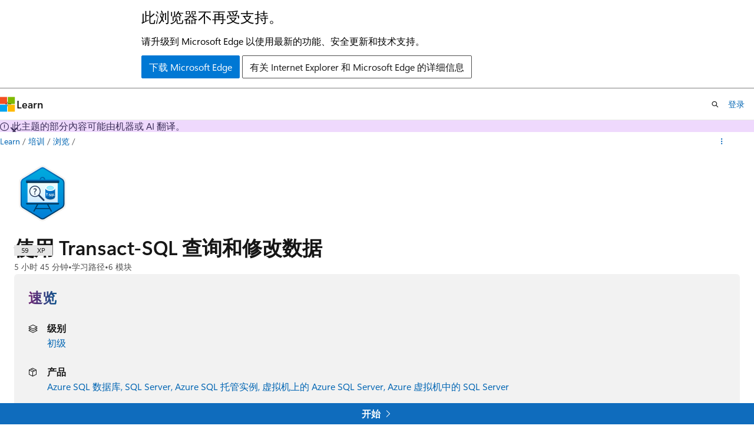

--- FILE ---
content_type: image/svg+xml
request_url: https://learn.microsoft.com/zh-cn/training/achievements/organize-data-with-transact-sql.svg
body_size: 4498
content:
<svg width="103" height="103" viewBox="0 0 103 103" fill="none" xmlns="http://www.w3.org/2000/svg">
<path d="M51.3757 97.9117C25.5257 97.9117 4.56567 76.9618 4.56567 51.1017C4.56567 25.2417 25.5257 4.29175 51.3757 4.29175C77.2257 4.29175 98.1857 25.2517 98.1857 51.1017C98.1857 76.9517 77.2257 97.9117 51.3757 97.9117Z" fill="url(#paint0_linear)"/>
<path fill-rule="evenodd" clip-rule="evenodd" d="M97.2757 51.1019C97.2757 76.4519 76.7257 97.0019 51.3757 97.0019C26.0257 97.0019 5.47572 76.4519 5.47572 51.1019C5.47572 25.7519 26.0257 5.20191 51.3757 5.20191C76.7257 5.20191 97.2757 25.7519 97.2757 51.1019ZM51.3757 1.46191C78.7957 1.46191 101.016 23.6819 101.016 51.1019C101.016 78.5219 78.7857 100.742 51.3757 100.742C23.9557 100.742 1.73572 78.5119 1.73572 51.1019C1.73572 23.6819 23.9557 1.46191 51.3757 1.46191Z" fill="#F2F1F0"/>
<path fill-rule="evenodd" clip-rule="evenodd" d="M94.4658 51.1017C94.4658 74.9017 75.1758 94.1917 51.3758 94.1917C27.5758 94.1917 8.28578 74.9017 8.28578 51.1017C8.28578 27.3017 27.5758 8.01173 51.3758 8.01173C75.1758 8.01173 94.4658 27.3017 94.4658 51.1017ZM51.3758 4.27173C77.2358 4.27173 98.2058 25.2417 98.2058 51.1017C98.2058 76.9617 77.2358 97.9317 51.3758 97.9317C25.5158 97.9317 4.54578 76.9617 4.54578 51.1017C4.54578 25.2417 25.5058 4.27173 51.3758 4.27173Z" fill="url(#paint1_linear)"/>
<path opacity="0.15" d="M22.2258 79.4918H81.5258C83.1858 79.4918 84.5458 78.1418 84.5458 76.4718V29.2018H19.2158V76.4918C19.2158 78.1418 20.5558 79.4918 22.2258 79.4918Z" fill="#1F1D20"/>
<path d="M20.4558 76.7418H83.2758C83.9658 76.7418 84.5158 76.1818 84.5158 75.5018V26.4518H19.2158V75.5018C19.2158 76.1918 19.7658 76.7418 20.4558 76.7418Z" fill="white"/>
<path d="M19.2158 31.8718H84.5358V26.0218C84.5358 25.4918 84.1058 25.0618 83.5758 25.0618H20.1758C19.6458 25.0618 19.2158 25.4918 19.2158 26.0218V31.8718V31.8718Z" fill="#092E4C"/>
<path d="M24.2358 30.2718C25.1558 30.2718 25.8958 29.5318 25.8958 28.6118C25.8958 27.6918 25.1458 26.9518 24.2358 26.9518C23.3158 26.9518 22.5758 27.6918 22.5758 28.6118C22.5758 29.5318 23.3058 30.2718 24.2358 30.2718Z" fill="#32B0E7"/>
<path d="M55.1658 51.9218L52.1058 48.4918L48.5458 48.5418V48.1418L52.2858 48.0918L55.1958 51.3518L58.7558 47.9818L62.1058 48.0418L65.3358 45.0018L65.6158 45.2918L62.2658 48.4418L58.9158 48.3818L55.1658 51.9218Z" fill="#505055"/>
<path d="M48.3758 58.3718C48.2658 58.3718 48.1758 58.2818 48.1758 58.1718C48.1758 58.0618 48.2658 57.9718 48.3758 57.9718L51.8458 57.9318L55.1058 54.7118L58.5458 51.3818C58.5858 51.3418 58.6258 51.3118 58.6958 51.3218L61.7358 51.4418L65.2758 48.1118C65.3358 48.0618 65.4158 48.0418 65.4958 48.0718C65.5658 48.1018 65.6158 48.1718 65.6158 48.2518L65.6358 51.6918C65.6358 51.8018 65.5558 51.9018 65.4358 51.8918C65.3258 51.8918 65.2358 51.8018 65.2358 51.6918L65.2258 48.7118L61.9558 51.7818C61.9158 51.8218 61.8758 51.8418 61.8158 51.8318L58.7758 51.7118L55.3958 54.9718L52.0758 58.2518C52.0358 58.2918 51.9858 58.3118 51.9358 58.3118L48.3758 58.3718Z" fill="#505055"/>
<path d="M55.9757 61.4418C55.9757 61.0318 55.6457 60.6918 55.2257 60.6918C54.8057 60.6918 54.4757 61.0218 54.4757 61.4418C54.4757 61.8618 54.8057 62.1918 55.2257 62.1918C55.6357 62.1818 55.9757 61.8518 55.9757 61.4418Z" fill="url(#paint2_linear)"/>
<path d="M59.2758 61.4418C59.2758 61.0318 58.9458 60.6918 58.5258 60.6918C58.1058 60.6918 57.7758 61.0218 57.7758 61.4418C57.7758 61.8618 58.1058 62.1918 58.5258 62.1918C58.9458 62.1918 59.2758 61.8518 59.2758 61.4418Z" fill="url(#paint3_linear)"/>
<path d="M49.1558 61.4418C49.1558 61.0318 48.8258 60.6918 48.4058 60.6918C47.9858 60.6918 47.6558 61.0218 47.6558 61.4418C47.6558 61.8618 47.9858 62.1918 48.4058 62.1918C48.8258 62.1818 49.1558 61.8518 49.1558 61.4418Z" fill="#3BCAF4"/>
<path d="M52.6958 61.4418C52.6958 61.0318 52.3658 60.6918 51.9458 60.6918C51.5258 60.6918 51.1958 61.0218 51.1958 61.4418C51.1958 61.8618 51.5258 62.1918 51.9458 62.1918C52.3658 62.1918 52.6958 61.8518 52.6958 61.4418Z" fill="#3BCAF4"/>
<path d="M62.3058 61.4418C62.3058 61.0318 61.9758 60.6918 61.5558 60.6918C61.1358 60.6918 60.8058 61.0218 60.8058 61.4418C60.8058 61.8618 61.1358 62.1918 61.5558 62.1918C61.9758 62.1918 62.3058 61.8518 62.3058 61.4418Z" fill="url(#paint4_linear)"/>
<path d="M64.5757 61.4418C64.5757 61.8518 64.9057 62.1918 65.3257 62.1918C65.7357 62.1918 66.0757 61.8618 66.0757 61.4418C66.0757 61.0218 65.7457 60.6918 65.3257 60.6918C64.9057 60.6918 64.5757 61.0218 64.5757 61.4418Z" fill="url(#paint5_linear)"/>
<path d="M55.9757 58.1519C55.9757 57.7419 55.6457 57.4019 55.2257 57.4019C54.8057 57.4019 54.4757 57.7319 54.4757 58.1519C54.4757 58.5719 54.8057 58.9019 55.2257 58.9019C55.6357 58.9019 55.9757 58.5719 55.9757 58.1519Z" fill="#3BCAF4"/>
<path d="M59.5057 58.1519C59.5057 57.7419 59.1757 57.4019 58.7557 57.4019C58.3357 57.4019 58.0057 57.7319 58.0057 58.1519C58.0057 58.5719 58.3357 58.9019 58.7557 58.9019C59.1757 58.9019 59.5057 58.5719 59.5057 58.1519Z" fill="url(#paint6_linear)"/>
<path d="M49.1558 58.1519C49.1558 57.7419 48.8258 57.4019 48.4058 57.4019C47.9858 57.4019 47.6558 57.7319 47.6558 58.1519C47.6558 58.5719 47.9858 58.9019 48.4058 58.9019C48.8258 58.9019 49.1558 58.5719 49.1558 58.1519Z" fill="#3BCAF4"/>
<path d="M52.6958 58.1519C52.6958 57.7419 52.3658 57.4019 51.9458 57.4019C51.5258 57.4019 51.1958 57.7319 51.1958 58.1519C51.1958 58.5719 51.5258 58.9019 51.9458 58.9019C52.3658 58.9019 52.6958 58.5719 52.6958 58.1519Z" fill="#3BCAF4"/>
<path d="M62.5258 58.1519C62.5258 57.7419 62.1958 57.4019 61.7758 57.4019C61.3558 57.4019 61.0258 57.7319 61.0258 58.1519C61.0258 58.5719 61.3558 58.9019 61.7758 58.9019C62.1958 58.9019 62.5258 58.5719 62.5258 58.1519Z" fill="url(#paint7_linear)"/>
<path d="M66.0558 58.1519C66.0558 57.7419 65.7258 57.4019 65.3058 57.4019C64.8858 57.4019 64.5558 57.7319 64.5558 58.1519C64.5558 58.5719 64.8858 58.9019 65.3058 58.9019C65.7258 58.9019 66.0558 58.5719 66.0558 58.1519Z" fill="url(#paint8_linear)"/>
<path d="M55.9757 54.8818C55.9757 54.4718 55.6457 54.1318 55.2257 54.1318C54.8057 54.1318 54.4757 54.4618 54.4757 54.8818C54.4757 55.3018 54.8057 55.6318 55.2257 55.6318C55.6357 55.6218 55.9757 55.2918 55.9757 54.8818Z" fill="#3BCAF4"/>
<path d="M58.7557 55.6318C59.1657 55.6318 59.5057 55.3018 59.5057 54.8818C59.5057 54.4718 59.1757 54.1318 58.7557 54.1318C58.3457 54.1318 58.0057 54.4618 58.0057 54.8818C58.0057 55.2918 58.3457 55.6318 58.7557 55.6318Z" fill="#3BCAF4"/>
<path d="M49.1558 54.8818C49.1558 54.4718 48.8258 54.1318 48.4058 54.1318C47.9858 54.1318 47.6558 54.4618 47.6558 54.8818C47.6558 55.3018 47.9858 55.6318 48.4058 55.6318C48.8258 55.6218 49.1558 55.2918 49.1558 54.8818Z" fill="#50E6FF"/>
<path d="M51.9458 55.6318C52.3558 55.6318 52.6958 55.3018 52.6958 54.8818C52.6958 54.4718 52.3658 54.1318 51.9458 54.1318C51.5358 54.1318 51.1958 54.4618 51.1958 54.8818C51.1958 55.2918 51.5358 55.6318 51.9458 55.6318Z" fill="#3BCAF4"/>
<path d="M62.5258 54.8818C62.5258 54.4718 62.1958 54.1318 61.7758 54.1318C61.3558 54.1318 61.0258 54.4618 61.0258 54.8818C61.0258 55.3018 61.3558 55.6318 61.7758 55.6318C62.1958 55.6318 62.5258 55.2918 62.5258 54.8818Z" fill="#3BCAF4"/>
<path d="M65.3158 55.6318C65.7258 55.6318 66.0658 55.3018 66.0658 54.8818C66.0658 54.4718 65.7358 54.1318 65.3158 54.1318C64.9058 54.1318 64.5658 54.4618 64.5658 54.8818C64.5758 55.2918 64.9058 55.6318 65.3158 55.6318Z" fill="url(#paint9_linear)"/>
<path d="M55.9757 51.5918C55.9757 51.1818 55.6457 50.8418 55.2257 50.8418C54.8057 50.8418 54.4757 51.1718 54.4757 51.5918C54.4757 52.0118 54.8057 52.3418 55.2257 52.3418C55.6357 52.3418 55.9757 52.0018 55.9757 51.5918Z" fill="#50E6FF"/>
<path d="M59.5057 51.5918C59.5057 51.1818 59.1757 50.8418 58.7557 50.8418C58.3357 50.8418 58.0057 51.1718 58.0057 51.5918C58.0057 52.0118 58.3357 52.3418 58.7557 52.3418C59.1757 52.3418 59.5057 52.0018 59.5057 51.5918Z" fill="#50E6FF"/>
<path d="M49.1558 51.5918C49.1558 51.1818 48.8258 50.8418 48.4058 50.8418C47.9858 50.8418 47.6558 51.1718 47.6558 51.5918C47.6558 52.0118 47.9858 52.3418 48.4058 52.3418C48.8258 52.3418 49.1558 52.0018 49.1558 51.5918Z" fill="#50E6FF"/>
<path d="M52.6958 51.5918C52.6958 51.1818 52.3658 50.8418 51.9458 50.8418C51.5258 50.8418 51.1958 51.1718 51.1958 51.5918C51.1958 52.0118 51.5258 52.3418 51.9458 52.3418C52.3658 52.3418 52.6958 52.0018 52.6958 51.5918Z" fill="#50E6FF"/>
<path d="M62.5258 51.5918C62.5258 51.1818 62.1958 50.8418 61.7758 50.8418C61.3558 50.8418 61.0258 51.1718 61.0258 51.5918C61.0258 52.0118 61.3558 52.3418 61.7758 52.3418C62.1958 52.3418 62.5258 52.0018 62.5258 51.5918Z" fill="#50E6FF"/>
<path d="M66.0558 51.5918C66.0558 51.1818 65.7258 50.8418 65.3058 50.8418C64.8858 50.8418 64.5558 51.1718 64.5558 51.5918C64.5558 52.0118 64.8858 52.3418 65.3058 52.3418C65.7258 52.3418 66.0558 52.0018 66.0558 51.5918Z" fill="#50E6FF"/>
<path d="M55.9757 48.3118C55.9757 47.9018 55.6457 47.5618 55.2257 47.5618C54.8057 47.5618 54.4757 47.8918 54.4757 48.3118C54.4757 48.7318 54.8057 49.0618 55.2257 49.0618C55.6357 49.0618 55.9757 48.7318 55.9757 48.3118Z" fill="#50E6FF"/>
<path d="M59.5057 48.3118C59.5057 47.9018 59.1757 47.5618 58.7557 47.5618C58.3357 47.5618 58.0057 47.8918 58.0057 48.3118C58.0057 48.7318 58.3357 49.0618 58.7557 49.0618C59.1757 49.0618 59.5057 48.7318 59.5057 48.3118Z" fill="#50E6FF"/>
<path d="M49.1558 48.3118C49.1558 47.9018 48.8258 47.5618 48.4058 47.5618C47.9858 47.5618 47.6558 47.8918 47.6558 48.3118C47.6558 48.7318 47.9858 49.0618 48.4058 49.0618C48.8258 49.0618 49.1558 48.7318 49.1558 48.3118Z" fill="#9CEBFF"/>
<path d="M52.6958 48.3118C52.6958 47.9018 52.3658 47.5618 51.9458 47.5618C51.5258 47.5618 51.1958 47.8918 51.1958 48.3118C51.1958 48.7318 51.5258 49.0618 51.9458 49.0618C52.3658 49.0618 52.6958 48.7318 52.6958 48.3118Z" fill="#9CEBFF"/>
<path d="M62.5258 48.3118C62.5258 47.9018 62.1958 47.5618 61.7758 47.5618C61.3558 47.5618 61.0258 47.8918 61.0258 48.3118C61.0258 48.7318 61.3558 49.0618 61.7758 49.0618C62.1958 49.0618 62.5258 48.7318 62.5258 48.3118Z" fill="#50E6FF"/>
<path d="M66.0558 48.3118C66.0558 47.9018 65.7258 47.5618 65.3058 47.5618C64.8858 47.5618 64.5558 47.8918 64.5558 48.3118C64.5558 48.7318 64.8858 49.0618 65.3058 49.0618C65.7258 49.0618 66.0558 48.7318 66.0558 48.3118Z" fill="#50E6FF"/>
<path d="M55.9757 45.0417C55.9757 44.6317 55.6457 44.2917 55.2257 44.2917C54.8057 44.2917 54.4757 44.6217 54.4757 45.0417C54.4757 45.4617 54.8057 45.7917 55.2257 45.7917C55.6357 45.7917 55.9757 45.4517 55.9757 45.0417Z" fill="#9CEBFF"/>
<path d="M59.5057 45.0417C59.5057 44.6317 59.1757 44.2917 58.7557 44.2917C58.3357 44.2917 58.0057 44.6217 58.0057 45.0417C58.0057 45.4617 58.3357 45.7917 58.7557 45.7917C59.1757 45.7917 59.5057 45.4517 59.5057 45.0417Z" fill="#9CEBFF"/>
<path d="M49.1558 45.0417C49.1558 44.6317 48.8258 44.2917 48.4058 44.2917C47.9858 44.2917 47.6558 44.6217 47.6558 45.0417C47.6558 45.4617 47.9858 45.7917 48.4058 45.7917C48.8258 45.7917 49.1558 45.4517 49.1558 45.0417Z" fill="#9CEBFF"/>
<path d="M52.6958 45.0417C52.6958 44.6317 52.3658 44.2917 51.9458 44.2917C51.5258 44.2917 51.1958 44.6217 51.1958 45.0417C51.1958 45.4617 51.5258 45.7917 51.9458 45.7917C52.3658 45.7917 52.6958 45.4517 52.6958 45.0417Z" fill="#9CEBFF"/>
<path d="M62.5258 45.0417C62.5258 44.6317 62.1958 44.2917 61.7758 44.2917C61.3558 44.2917 61.0258 44.6217 61.0258 45.0417C61.0258 45.4617 61.3558 45.7917 61.7758 45.7917C62.1958 45.7917 62.5258 45.4517 62.5258 45.0417Z" fill="#9CEBFF"/>
<path d="M66.0558 45.0417C66.0558 44.6317 65.7258 44.2917 65.3058 44.2917C64.8858 44.2917 64.5558 44.6217 64.5558 45.0417C64.5558 45.4617 64.8858 45.7917 65.3058 45.7917C65.7258 45.7917 66.0558 45.4517 66.0558 45.0417Z" fill="#50E6FF"/>
<path d="M69.3058 65.0618H65.3658C65.1958 65.0618 65.0658 64.9318 65.0658 64.7618C65.0658 64.5918 65.1958 64.4618 65.3658 64.4618H69.0058V41.9518H65.3658C65.1958 41.9518 65.0658 41.8218 65.0658 41.6518C65.0658 41.4818 65.1958 41.3518 65.3658 41.3518H69.3058C69.4758 41.3518 69.6058 41.4818 69.6058 41.6518V64.7618C69.6058 64.9218 69.4658 65.0618 69.3058 65.0618Z" fill="#505055"/>
<path d="M49.0057 65.0618H45.0657C44.8957 65.0618 44.7657 64.9318 44.7657 64.7618V41.6518C44.7657 41.4818 44.8957 41.3518 45.0657 41.3518H49.0057C49.1757 41.3518 49.3057 41.4818 49.3057 41.6518C49.3057 41.8218 49.1757 41.9518 49.0057 41.9518H45.3657V64.4618H49.0057C49.1757 64.4618 49.3057 64.5918 49.3057 64.7618C49.3057 64.9218 49.1757 65.0618 49.0057 65.0618Z" fill="#505055"/>
<path fill-rule="evenodd" clip-rule="evenodd" d="M69.4458 61.5618H75.4558V62.1618H69.4458V61.5618Z" fill="#505055"/>
<path fill-rule="evenodd" clip-rule="evenodd" d="M69.4458 55.7118H75.4558V56.3118H69.4458V55.7118Z" fill="#505055"/>
<path fill-rule="evenodd" clip-rule="evenodd" d="M69.4458 49.8618H75.4558V50.4618H69.4458V49.8618Z" fill="#505055"/>
<path fill-rule="evenodd" clip-rule="evenodd" d="M69.4458 44.0118H75.4558V44.6118H69.4458V44.0118Z" fill="#505055"/>
<path d="M78.6358 41.7318H72.8158C72.4558 41.7318 72.1758 42.0218 72.1758 42.3718V45.9318C72.1758 46.2918 72.4658 46.5718 72.8158 46.5718H78.6358C78.9958 46.5718 79.2758 46.2918 79.2758 45.9318V42.3718C79.2758 42.0218 78.9958 41.7318 78.6358 41.7318Z" fill="#50E6FF"/>
<path d="M78.6358 53.5918H72.8158C72.4558 53.5918 72.1758 53.8818 72.1758 54.2318V57.7918C72.1758 58.1518 72.4658 58.4318 72.8158 58.4318H78.6358C78.9958 58.4318 79.2758 58.1418 79.2758 57.7918V54.2318C79.2758 53.8718 78.9958 53.5918 78.6358 53.5918Z" fill="#3BCAF4"/>
<path d="M78.6358 47.6519H72.8158C72.4558 47.6519 72.1758 47.9419 72.1758 48.2919V51.8519C72.1758 52.2119 72.4658 52.4919 72.8158 52.4919H78.6358C78.9958 52.4919 79.2758 52.2119 79.2758 51.8519V48.2919C79.2758 47.9419 78.9958 47.6519 78.6358 47.6519Z" fill="#50E6FF"/>
<path d="M78.6358 59.5118H72.8158C72.4558 59.5118 72.1758 59.8018 72.1758 60.1518V63.7118C72.1758 64.0718 72.4658 64.3518 72.8158 64.3518H78.6358C78.9958 64.3518 79.2758 64.0618 79.2758 63.7118V60.1518C79.2758 59.8018 78.9958 59.5118 78.6358 59.5118Z" fill="#0078D4"/>
<path fill-rule="evenodd" clip-rule="evenodd" d="M36.9258 52.7617H45.2358V53.3617H36.9258V52.7617Z" fill="#505055"/>
<path opacity="0.15" d="M38.5758 59.4019C41.6158 60.8319 41.6158 63.1619 38.6558 64.6619C35.6958 66.1019 30.7758 66.1019 27.8158 64.6719C24.8558 63.2419 24.7758 60.8419 27.7358 59.4119C30.7058 57.9819 35.6158 57.9819 38.5758 59.4019Z" fill="#1F1D20"/>
<path d="M41.2159 59.1418V60.6318C41.2159 61.7918 40.3859 62.9518 38.8959 63.9518C35.7459 65.7718 30.6059 65.7718 27.4459 63.9618C25.7859 62.9618 25.1259 61.8118 25.1259 60.6518V59.1618C25.1259 60.3218 25.9559 61.6518 27.4459 62.4818C30.6059 64.3018 35.7359 64.3018 38.8959 62.4718C40.3859 61.6318 41.2159 60.4718 41.2159 59.1418Z" fill="#E6E6E6"/>
<path d="M39.1858 47.5919C37.5458 48.5119 35.4358 48.9719 33.3258 49.0419C31.0958 49.0419 28.9158 48.5819 27.2758 47.5919C25.5658 46.6019 24.7758 45.3619 24.7758 45.4219L24.7158 60.0219C24.7158 60.6119 24.9758 61.1419 25.3058 61.5419C25.6958 61.9319 26.3558 62.5319 27.2058 62.9919C28.9158 63.9819 31.0858 64.4418 33.3158 64.4418C35.4258 64.4418 37.5858 63.9819 39.1058 62.9919C40.7458 62.0719 41.5358 60.7619 41.5358 59.5719L41.5958 44.7719C41.6858 46.0119 40.8358 46.6719 39.1858 47.5919Z" fill="url(#paint10_linear)"/>
<path d="M39.1858 41.4018C42.4758 43.3018 42.4758 46.3918 39.2558 48.3118C35.9758 50.2218 30.5758 50.2218 27.2858 48.3218C23.9958 46.4218 23.9958 43.3318 27.2158 41.4118C30.5058 39.5118 35.8958 39.5118 39.1858 41.4018Z" fill="white"/>
<path d="M37.7358 42.2019C40.2958 43.6519 40.2958 46.0219 37.8058 47.5319C35.3058 48.9819 31.1658 48.9819 28.6658 47.5419C26.1658 46.0919 26.1058 43.6619 28.6058 42.2119C31.0958 40.7519 35.2358 40.7519 37.7358 42.2019Z" fill="#9CEBFF"/>
<path d="M28.5958 43.1219C31.0958 41.6719 35.2358 41.6719 37.7358 43.1119C38.7858 43.7719 39.4458 44.4919 39.5758 45.3419C39.8358 44.1619 39.2458 43.0419 37.7358 42.1819C35.2358 40.7319 31.0958 40.7419 28.5958 42.1919C27.1458 42.9819 26.5558 44.1619 26.8158 45.2819C27.0158 44.5019 27.5458 43.7119 28.5958 43.1219Z" fill="#50E6FF"/>
<path d="M33.1559 56.7819C32.7459 56.5119 32.0759 56.2919 32.1959 55.7919C32.3159 55.2919 33.0959 55.5019 33.2759 55.5919C33.4559 55.6819 33.6359 55.8119 33.6359 55.8119V54.8119C33.6359 54.8119 33.0359 54.4619 32.2159 54.6019C31.3959 54.7419 31.3059 55.7019 31.3159 56.0119C31.3259 56.3119 31.4859 56.7519 31.9259 57.0419C32.3059 57.2919 32.5359 57.4119 32.5359 57.4119C32.5359 57.4119 33.0059 57.6319 32.9359 57.9319C32.8459 58.3019 32.4559 58.2719 32.3159 58.2519C32.1759 58.2319 31.8459 58.2019 31.5259 57.9419C31.4459 57.8819 31.3859 57.8219 31.3359 57.7719V58.6419C31.5259 58.7719 31.8659 58.9419 32.3959 59.0019C33.3159 59.1019 33.7459 58.5019 33.7959 57.9319C33.8559 57.3619 33.5759 57.0419 33.1559 56.7819Z" fill="white"/>
<path d="M37.2659 58.1319C37.5759 57.7119 37.7559 57.1919 37.7759 56.8019C37.8059 56.1419 37.8359 55.5819 37.4459 55.0419C37.0559 54.4919 36.3459 54.4319 35.9059 54.5419C35.4659 54.6619 35.2859 54.8119 35.2859 54.8119C35.0959 54.9519 34.3659 55.6019 34.2959 56.8619C34.2259 58.1219 35.0059 58.9619 36.0359 58.8919C36.2459 58.8819 36.4359 58.8119 36.6159 58.7219L37.1259 59.1819L38.2259 58.8719L37.2659 58.1319ZM36.9659 56.8919C36.8559 57.9719 36.1459 58.0819 36.0059 58.0819C35.8659 58.0819 35.4559 58.0719 35.2759 57.5319C35.0959 56.9919 35.1459 56.5819 35.3559 56.0319C35.5659 55.4819 36.0259 55.3819 36.1959 55.3819C36.7459 55.4019 37.0659 55.8819 36.9659 56.8919Z" fill="white"/>
<path d="M29.0259 56.3818V56.9818C29.0259 56.9818 29.4859 57.1318 29.6959 57.1918C29.9359 57.2518 30.3859 57.3418 30.3859 57.3418V56.7618C30.3859 56.7618 29.9259 56.6618 29.7459 56.6218C29.5559 56.5718 29.0259 56.3818 29.0259 56.3818Z" fill="white"/>
<path d="M28.7559 54.9219L28.7459 53.9719C28.7459 53.9719 28.2659 53.8419 27.4759 53.5719C26.6759 53.3019 26.1359 53.0719 26.1359 53.0719V53.9619C26.1359 53.9619 26.5959 54.1619 27.0259 54.3319V57.6219L27.8059 57.9219V54.6019C28.2659 54.7519 28.7559 54.9219 28.7559 54.9219Z" fill="white"/>
<path d="M39.8059 56.9219C39.6059 57.0219 39.4159 57.1119 39.2459 57.1819V53.8419C39.0059 53.9319 38.7259 54.0319 38.5159 54.1019V58.2019C38.7059 58.1319 38.9859 58.0119 39.2459 57.9019C39.3959 57.8419 39.6059 57.7519 39.7259 57.7019C39.9559 57.5919 40.2159 57.4719 40.4759 57.3219V56.5819C40.2959 56.6719 40.0759 56.7819 39.8059 56.9219Z" fill="white"/>
<defs>
<linearGradient id="paint0_linear" x1="49.6058" y1="-13.6878" x2="53.5878" y2="132.083" gradientUnits="userSpaceOnUse">
<stop stop-color="#00ABDE"/>
<stop offset="1" stop-color="#007ED8"/>
</linearGradient>
<linearGradient id="paint1_linear" x1="2.80897" y1="-20.5231" x2="98.337" y2="120.358" gradientUnits="userSpaceOnUse">
<stop stop-color="#007ED8"/>
<stop offset="0.7065" stop-color="#002D4C"/>
</linearGradient>
<linearGradient id="paint2_linear" x1="51.3082" y1="58.7286" x2="82.3495" y2="80.1951" gradientUnits="userSpaceOnUse">
<stop stop-color="#007ED8"/>
<stop offset="0.7065" stop-color="#002D4C"/>
</linearGradient>
<linearGradient id="paint3_linear" x1="52.3749" y1="57.1866" x2="83.4161" y2="78.6531" gradientUnits="userSpaceOnUse">
<stop stop-color="#007ED8"/>
<stop offset="0.7065" stop-color="#002D4C"/>
</linearGradient>
<linearGradient id="paint4_linear" x1="53.3549" y1="55.7696" x2="84.3961" y2="77.2359" gradientUnits="userSpaceOnUse">
<stop stop-color="#007ED8"/>
<stop offset="0.7065" stop-color="#002D4C"/>
</linearGradient>
<linearGradient id="paint5_linear" x1="53.8009" y1="53.4749" x2="87.206" y2="76.576" gradientUnits="userSpaceOnUse">
<stop stop-color="#007ED8"/>
<stop offset="0.7065" stop-color="#002D4C"/>
</linearGradient>
<linearGradient id="paint6_linear" x1="53.9856" y1="54.8573" x2="85.0268" y2="76.3236" gradientUnits="userSpaceOnUse">
<stop stop-color="#007ED8"/>
<stop offset="0.7065" stop-color="#002D4C"/>
</linearGradient>
<linearGradient id="paint7_linear" x1="54.9657" y1="53.4401" x2="86.007" y2="74.9064" gradientUnits="userSpaceOnUse">
<stop stop-color="#007ED8"/>
<stop offset="0.7065" stop-color="#002D4C"/>
</linearGradient>
<linearGradient id="paint8_linear" x1="56.1078" y1="51.7885" x2="87.1491" y2="73.2548" gradientUnits="userSpaceOnUse">
<stop stop-color="#007ED8"/>
<stop offset="0.7065" stop-color="#002D4C"/>
</linearGradient>
<linearGradient id="paint9_linear" x1="57.6412" y1="49.5711" x2="88.6825" y2="71.0374" gradientUnits="userSpaceOnUse">
<stop stop-color="#007ED8"/>
<stop offset="0.7065" stop-color="#002D4C"/>
</linearGradient>
<linearGradient id="paint10_linear" x1="23.7686" y1="40.3754" x2="37.1821" y2="58.0641" gradientUnits="userSpaceOnUse">
<stop stop-color="#005BA1"/>
<stop offset="0.07" stop-color="#0060A9"/>
<stop offset="0.36" stop-color="#0071C8"/>
<stop offset="0.52" stop-color="#0078D4"/>
<stop offset="0.64" stop-color="#0074CD"/>
<stop offset="0.82" stop-color="#006ABB"/>
<stop offset="1" stop-color="#005BA1"/>
</linearGradient>
</defs>
</svg>


--- FILE ---
content_type: image/svg+xml
request_url: https://learn.microsoft.com/zh-cn/training/achievements/write-select-statements-in-t-sql.svg
body_size: 3397
content:
<svg width="103" height="103" viewBox="0 0 103 103" fill="none" xmlns="http://www.w3.org/2000/svg">
<path d="M51.6763 98.1683C25.8263 98.1683 4.86633 77.2183 4.86633 51.3583C4.86633 25.4983 25.8263 4.54834 51.6763 4.54834C77.5263 4.54834 98.4863 25.5083 98.4863 51.3583C98.4863 77.2083 77.5263 98.1683 51.6763 98.1683Z" fill="url(#paint0_linear)"/>
<path fill-rule="evenodd" clip-rule="evenodd" d="M97.5764 51.3585C97.5764 76.7085 77.0264 97.2585 51.6764 97.2585C26.3264 97.2585 5.77638 76.7085 5.77638 51.3585C5.77638 26.0085 26.3264 5.45851 51.6764 5.45851C77.0264 5.45851 97.5764 26.0085 97.5764 51.3585ZM51.6764 1.71851C79.0964 1.71851 101.316 23.9385 101.316 51.3585C101.316 78.7785 79.0864 100.999 51.6764 100.999C24.2564 100.999 2.03638 78.7685 2.03638 51.3585C2.03638 23.9385 24.2564 1.71851 51.6764 1.71851Z" fill="#F2F1F0"/>
<path fill-rule="evenodd" clip-rule="evenodd" d="M94.7664 51.3583C94.7664 75.1583 75.4764 94.4483 51.6764 94.4483C27.8764 94.4483 8.58644 75.1583 8.58644 51.3583C8.58644 27.5583 27.8764 8.26832 51.6764 8.26832C75.4764 8.26832 94.7664 27.5583 94.7664 51.3583ZM51.6764 4.52832C77.5364 4.52832 98.5064 25.4983 98.5064 51.3583C98.5064 77.2183 77.5364 98.1883 51.6764 98.1883C25.8164 98.1883 4.84644 77.2183 4.84644 51.3583C4.84644 25.4983 25.8064 4.52832 51.6764 4.52832Z" fill="url(#paint1_linear)"/>
<path opacity="0.15" d="M20.0564 28.7783V75.2783C20.0564 76.3583 20.9264 77.2283 22.0064 77.2283H81.0264C82.1064 77.2283 82.9864 76.3483 82.9864 75.2683V28.7783H20.0564Z" fill="#1F1D20"/>
<path d="M21.2564 75.2884H81.7864C82.4464 75.2884 82.9864 74.7484 82.9864 74.0884V26.8384H20.0564V74.0884C20.0564 74.7484 20.5964 75.2884 21.2564 75.2884Z" fill="#EBEBEB"/>
<path d="M20.0564 32.0683H82.9864V26.4283C82.9864 25.9183 82.5764 25.5083 82.0664 25.5083H20.9764C20.4664 25.5083 20.0564 25.9183 20.0564 26.4283V32.0683Z" fill="#092E4C"/>
<path d="M24.8964 30.5184C25.7764 30.5184 26.4964 29.8084 26.4964 28.9184C26.4964 28.0284 25.7664 27.3284 24.8964 27.3284C24.0164 27.3284 23.2964 28.0384 23.2964 28.9284C23.2964 29.8184 23.9964 30.5184 24.8964 30.5184Z" fill="#32B0E7"/>
<path d="M53.5964 43.5485V42.9485H49.2064C49.0364 42.9485 48.9064 43.0785 48.9064 43.2485V52.2985H42.8164V52.8985H48.9064V63.2185C48.9064 63.3885 49.0464 63.5185 49.2064 63.5185H53.5864V62.9185H49.5064V43.5485H53.5964Z" fill="url(#paint2_linear)"/>
<path opacity="0.2" d="M60.0364 66.1985H76.4664C76.8364 66.1985 77.1464 65.8985 77.1464 65.5185V41.6885H52.0164V65.5285C52.0164 65.8985 52.3164 66.2085 52.6964 66.2085H56.0364H60.0364V66.1985Z" fill="#1F1D21"/>
<path d="M60.0363 65.6584H76.2763C76.7563 65.6584 77.1563 65.2684 77.1563 64.7784V42.0184C77.1463 41.5384 76.7563 41.1384 76.2763 41.1384H52.8863C52.4063 41.1384 52.0063 41.5284 52.0063 42.0184V64.7984C52.0063 65.2784 52.3963 65.6784 52.8863 65.6784H56.0263L60.0363 65.6584Z" fill="url(#paint3_linear)"/>
<path d="M77.1463 41.5785C77.1463 41.0985 76.7563 40.6985 76.2663 40.6985H52.8863C52.4063 40.6985 52.0063 41.0885 52.0063 41.5785V42.4085H77.1363V41.5785H77.1463Z" fill="#1A2C45"/>
<path d="M56.3964 49.2885L59.9464 49.2285L62.8464 52.4785L66.3964 49.1285L69.6564 49.1885L72.8564 46.1785" stroke="white" stroke-width="0.5" stroke-miterlimit="10"/>
<path d="M72.8163 52.5485L72.8063 49.2085L69.3063 52.5085L66.2663 52.3885L62.9263 55.6185L59.7063 58.8085L56.2563 58.8485" stroke="white" stroke-width="0.5" stroke-miterlimit="10"/>
<path d="M63.5663 62.0186C63.5663 61.6186 63.2463 61.2986 62.8463 61.2986C62.4463 61.2986 62.1263 61.6186 62.1263 62.0186C62.1263 62.4186 62.4463 62.7386 62.8463 62.7386C63.2463 62.7386 63.5663 62.4186 63.5663 62.0186Z" fill="url(#paint4_linear)"/>
<path d="M66.8564 62.0186C66.8564 61.6186 66.5364 61.2986 66.1364 61.2986C65.7364 61.2986 65.4164 61.6186 65.4164 62.0186C65.4164 62.4186 65.7364 62.7386 66.1364 62.7386C66.5364 62.7386 66.8564 62.4186 66.8564 62.0186Z" fill="url(#paint5_linear)"/>
<path d="M57.0064 62.0186C57.0064 61.6186 56.6864 61.2986 56.2864 61.2986C55.8864 61.2986 55.5664 61.6186 55.5664 62.0186C55.5664 62.4186 55.8864 62.7386 56.2864 62.7386C56.6764 62.7386 57.0064 62.4186 57.0064 62.0186Z" fill="#3BCAF4"/>
<path d="M60.2863 62.0186C60.2863 61.6186 59.9663 61.2986 59.5663 61.2986C59.1663 61.2986 58.8463 61.6186 58.8463 62.0186C58.8463 62.4186 59.1663 62.7386 59.5663 62.7386C59.9663 62.7386 60.2863 62.4186 60.2863 62.0186Z" fill="#3BCAF4"/>
<path d="M70.1463 62.0186C70.1463 61.6186 69.8263 61.2986 69.4263 61.2986C69.0163 61.2986 68.7063 61.6186 68.7063 62.0186C68.7063 62.4186 69.0263 62.7386 69.4263 62.7386C69.8263 62.7386 70.1463 62.4186 70.1463 62.0186Z" fill="url(#paint6_linear)"/>
<path d="M71.9763 62.0186C71.9763 62.4186 72.2963 62.7386 72.6963 62.7386C73.0963 62.7386 73.4163 62.4186 73.4163 62.0186C73.4163 61.6186 73.0963 61.2986 72.6963 61.2986C72.3063 61.2886 71.9763 61.6186 71.9763 62.0186Z" fill="url(#paint7_linear)"/>
<path d="M63.5663 58.8284C63.5663 58.4284 63.2463 58.1084 62.8463 58.1084C62.4363 58.1084 62.1263 58.4284 62.1263 58.8284C62.1263 59.2284 62.4463 59.5484 62.8463 59.5484C63.2463 59.5484 63.5663 59.2284 63.5663 58.8284Z" fill="#3BCAF4"/>
<path d="M66.8564 58.8284C66.8564 58.4284 66.5364 58.1084 66.1364 58.1084C65.7264 58.1084 65.4164 58.4284 65.4164 58.8284C65.4164 59.2284 65.7364 59.5484 66.1364 59.5484C66.5364 59.5484 66.8564 59.2284 66.8564 58.8284Z" fill="url(#paint8_linear)"/>
<path d="M57.0064 58.8284C57.0064 58.4284 56.6864 58.1084 56.2864 58.1084C55.8864 58.1084 55.5664 58.4284 55.5664 58.8284C55.5664 59.2284 55.8864 59.5484 56.2864 59.5484C56.6764 59.5484 57.0064 59.2284 57.0064 58.8284Z" fill="#3BCAF4"/>
<path d="M60.2863 58.8284C60.2863 58.4284 59.9663 58.1084 59.5663 58.1084C59.1663 58.1084 58.8463 58.4284 58.8463 58.8284C58.8463 59.2284 59.1663 59.5484 59.5663 59.5484C59.9663 59.5484 60.2863 59.2284 60.2863 58.8284Z" fill="#3BCAF4"/>
<path d="M70.1363 58.8284C70.1363 58.4284 69.8163 58.1084 69.4163 58.1084C69.0063 58.1084 68.6963 58.4284 68.6963 58.8284C68.6963 59.2284 69.0163 59.5484 69.4163 59.5484C69.8163 59.5484 70.1363 59.2284 70.1363 58.8284Z" fill="url(#paint9_linear)"/>
<path d="M73.4263 58.8284C73.4263 58.4284 73.1063 58.1084 72.7063 58.1084C72.2963 58.1084 71.9863 58.4284 71.9863 58.8284C71.9863 59.2284 72.3063 59.5484 72.7063 59.5484C73.1063 59.5484 73.4263 59.2284 73.4263 58.8284Z" fill="url(#paint10_linear)"/>
<path d="M63.5663 55.6385C63.5663 55.2385 63.2463 54.9185 62.8463 54.9185C62.4463 54.9185 62.1263 55.2385 62.1263 55.6385C62.1263 56.0485 62.4463 56.3585 62.8463 56.3585C63.2463 56.3585 63.5663 56.0385 63.5663 55.6385Z" fill="#3BCAF4"/>
<path d="M66.1364 56.3585C66.5364 56.3585 66.8564 56.0285 66.8564 55.6385C66.8564 55.2385 66.5264 54.9185 66.1364 54.9185C65.7364 54.9185 65.4164 55.2485 65.4164 55.6385C65.4064 56.0385 65.7364 56.3585 66.1364 56.3585Z" fill="#3BCAF4"/>
<path d="M57.0064 55.6385C57.0064 55.2385 56.6864 54.9185 56.2864 54.9185C55.8864 54.9185 55.5664 55.2385 55.5664 55.6385C55.5664 56.0485 55.8864 56.3585 56.2864 56.3585C56.6764 56.3585 57.0064 56.0385 57.0064 55.6385Z" fill="#50E6FF"/>
<path d="M59.5663 56.3585C59.9663 56.3585 60.2863 56.0285 60.2863 55.6385C60.2863 55.2385 59.9563 54.9185 59.5663 54.9185C59.1763 54.9185 58.8463 55.2485 58.8463 55.6385C58.8363 56.0385 59.1563 56.3585 59.5663 56.3585Z" fill="#3BCAF4"/>
<path d="M70.1463 55.6385C70.1463 55.2385 69.8263 54.9185 69.4263 54.9185C69.0163 54.9185 68.7063 55.2385 68.7063 55.6385C68.7063 56.0485 69.0263 56.3585 69.4263 56.3585C69.8263 56.3585 70.1463 56.0385 70.1463 55.6385Z" fill="#3BCAF4"/>
<path d="M72.7063 56.3585C73.1063 56.3585 73.4263 56.0285 73.4263 55.6385C73.4263 55.2385 73.0963 54.9185 72.7063 54.9185C72.3063 54.9185 71.9863 55.2485 71.9863 55.6385C71.9763 56.0385 72.3063 56.3585 72.7063 56.3585Z" fill="url(#paint11_linear)"/>
<path d="M63.5663 52.4485C63.5663 52.0485 63.2463 51.7285 62.8463 51.7285C62.4363 51.7285 62.1263 52.0485 62.1263 52.4485C62.1263 52.8485 62.4463 53.1685 62.8463 53.1685C63.2463 53.1785 63.5663 52.8385 63.5663 52.4485Z" fill="#50E6FF"/>
<path d="M66.8564 52.4485C66.8564 52.0485 66.5364 51.7285 66.1364 51.7285C65.7264 51.7285 65.4164 52.0585 65.4164 52.4485C65.4164 52.8485 65.7364 53.1685 66.1364 53.1685C66.5364 53.1685 66.8564 52.8385 66.8564 52.4485Z" fill="#50E6FF"/>
<path d="M57.0064 52.4485C57.0064 52.0485 56.6864 51.7285 56.2864 51.7285C55.8864 51.7285 55.5664 52.0485 55.5664 52.4485C55.5664 52.8485 55.8864 53.1685 56.2864 53.1685C56.6764 53.1785 57.0064 52.8385 57.0064 52.4485Z" fill="#50E6FF"/>
<path d="M60.2863 52.4485C60.2863 52.0485 59.9663 51.7285 59.5663 51.7285C59.1663 51.7285 58.8463 52.0485 58.8463 52.4485C58.8463 52.8485 59.1663 53.1685 59.5663 53.1685C59.9663 53.1685 60.2863 52.8385 60.2863 52.4485Z" fill="#50E6FF"/>
<path d="M70.1363 52.4485C70.1363 52.0485 69.8163 51.7285 69.4163 51.7285C69.0063 51.7285 68.6963 52.0485 68.6963 52.4485C68.6963 52.8485 69.0163 53.1685 69.4163 53.1685C69.8163 53.1785 70.1363 52.8385 70.1363 52.4485Z" fill="#50E6FF"/>
<path d="M73.4263 52.4485C73.4263 52.0485 73.1063 51.7285 72.7063 51.7285C72.2963 51.7285 71.9863 52.0485 71.9863 52.4485C71.9863 52.8485 72.3063 53.1685 72.7063 53.1685C73.1063 53.1785 73.4263 52.8385 73.4263 52.4485Z" fill="#50E6FF"/>
<path d="M63.5663 49.2586C63.5663 48.8586 63.2463 48.5386 62.8463 48.5386C62.4363 48.5386 62.1263 48.8586 62.1263 49.2586C62.1263 49.6686 62.4463 49.9786 62.8463 49.9786C63.2463 49.9786 63.5663 49.6686 63.5663 49.2586Z" fill="#50E6FF"/>
<path d="M66.8564 49.2586C66.8564 48.8586 66.5364 48.5386 66.1364 48.5386C65.7264 48.5386 65.4164 48.8586 65.4164 49.2586C65.4164 49.6686 65.7364 49.9786 66.1364 49.9786C66.5364 49.9886 66.8564 49.6686 66.8564 49.2586Z" fill="#50E6FF"/>
<path d="M57.0064 49.2586C57.0064 48.8586 56.6864 48.5386 56.2864 48.5386C55.8864 48.5386 55.5664 48.8586 55.5664 49.2586C55.5664 49.6686 55.8864 49.9786 56.2864 49.9786C56.6764 49.9786 57.0064 49.6686 57.0064 49.2586Z" fill="#9CEBFF"/>
<path d="M60.2863 49.2586C60.2863 48.8586 59.9663 48.5386 59.5663 48.5386C59.1663 48.5386 58.8463 48.8586 58.8463 49.2586C58.8463 49.6686 59.1663 49.9786 59.5663 49.9786C59.9663 49.9786 60.2863 49.6686 60.2863 49.2586Z" fill="#9CEBFF"/>
<path d="M70.1363 49.2586C70.1363 48.8586 69.8163 48.5386 69.4163 48.5386C69.0063 48.5386 68.6963 48.8586 68.6963 49.2586C68.6963 49.6686 69.0163 49.9786 69.4163 49.9786C69.8163 49.9886 70.1363 49.6686 70.1363 49.2586Z" fill="#50E6FF"/>
<path d="M73.4263 49.2586C73.4263 48.8586 73.1063 48.5386 72.7063 48.5386C72.2963 48.5386 71.9863 48.8586 71.9863 49.2586C71.9863 49.6686 72.3063 49.9786 72.7063 49.9786C73.1063 49.9886 73.4263 49.6686 73.4263 49.2586Z" fill="#50E6FF"/>
<path d="M63.5663 46.0784C63.5663 45.6784 63.2463 45.3584 62.8463 45.3584C62.4363 45.3584 62.1263 45.6784 62.1263 46.0784C62.1263 46.4784 62.4463 46.7984 62.8463 46.7984C63.2463 46.7984 63.5663 46.4784 63.5663 46.0784Z" fill="#9CEBFF"/>
<path d="M66.8564 46.0784C66.8564 45.6784 66.5364 45.3584 66.1364 45.3584C65.7264 45.3584 65.4164 45.6884 65.4164 46.0784C65.4164 46.4784 65.7364 46.7984 66.1364 46.7984C66.5364 46.7984 66.8564 46.4784 66.8564 46.0784Z" fill="#9CEBFF"/>
<path d="M57.0064 46.0784C57.0064 45.6784 56.6864 45.3584 56.2864 45.3584C55.8864 45.3584 55.5664 45.6784 55.5664 46.0784C55.5664 46.4884 55.8864 46.7984 56.2864 46.7984C56.6764 46.7984 57.0064 46.4784 57.0064 46.0784Z" fill="#9CEBFF"/>
<path d="M60.2863 46.0784C60.2863 45.6784 59.9663 45.3584 59.5663 45.3584C59.1663 45.3584 58.8463 45.6784 58.8463 46.0784C58.8463 46.4784 59.1663 46.7984 59.5663 46.7984C59.9663 46.7984 60.2863 46.4784 60.2863 46.0784Z" fill="#9CEBFF"/>
<path d="M70.1363 46.0784C70.1363 45.6784 69.8163 45.3584 69.4163 45.3584C69.0063 45.3584 68.6963 45.6784 68.6963 46.0784C68.6963 46.4784 69.0163 46.7984 69.4163 46.7984C69.8163 46.7984 70.1363 46.4784 70.1363 46.0784Z" fill="#9CEBFF"/>
<path d="M73.4263 46.0784C73.4263 45.6784 73.1063 45.3584 72.7063 45.3584C72.2963 45.3584 71.9863 45.6784 71.9863 46.0784C71.9863 46.4784 72.3063 46.7984 72.7063 46.7984C73.1063 46.7984 73.4263 46.4784 73.4263 46.0784Z" fill="#50E6FF"/>
<path opacity="0.4" d="M36.8365 59.7583L25.7565 66.2383L34.3565 70.8383L45.4365 64.3583L36.8365 59.7583Z" fill="#1F1D21"/>
<path d="M36.8365 53.6685L25.7565 60.0785L34.3565 64.6785L45.4365 58.2585L36.8365 53.6685Z" fill="#76E2FF"/>
<path d="M34.3564 64.6883L34.2964 69.7683L45.4364 63.3483V58.2683L34.3564 64.6883Z" fill="url(#paint12_linear)"/>
<path d="M25.7664 60.0784L25.7064 65.2284L34.3064 69.7684L34.3664 64.6884L25.7664 60.0784Z" fill="url(#paint13_linear)"/>
<path d="M36.8365 47.7983L25.7565 54.2783L34.3565 58.8183L45.4365 52.3983L36.8365 47.7983Z" fill="#84ECFD"/>
<path d="M34.3564 58.8084L34.2964 63.9584L45.4364 57.4784V52.3984L34.3564 58.8084Z" fill="url(#paint14_linear)"/>
<path d="M25.7664 54.2683L25.6964 59.3583L34.2964 63.9583L34.3564 58.8083L25.7664 54.2683Z" fill="url(#paint15_linear)"/>
<path d="M36.8365 41.9185L25.7565 48.3985L34.3565 52.9985L45.4365 46.5185L36.8365 41.9185Z" fill="#84ECFD"/>
<path d="M34.3564 52.9983L34.2964 58.0783L45.4364 51.5983V46.5183L34.3564 52.9983Z" fill="url(#paint16_linear)"/>
<path d="M25.7664 48.3984L25.7064 53.4784L34.3064 58.0784L34.3664 52.9984L25.7664 48.3984Z" fill="url(#paint17_linear)"/>
<path d="M36.8365 36.1084L25.7565 42.5884L34.3565 47.1884L45.4365 40.7084L36.8365 36.1084Z" fill="#84ECFD"/>
<path d="M34.3564 47.1785L34.2964 52.2585L45.4364 45.7785V40.6985L34.3564 47.1785Z" fill="url(#paint18_linear)"/>
<path d="M25.7664 42.5884L25.7064 47.6784L34.3064 52.2784L34.3664 47.1984L25.7664 42.5884Z" fill="url(#paint19_linear)"/>
<path d="M26.6064 44.3384V44.7684L29.7564 46.4584V45.9784L26.6064 44.3384Z" fill="#84ECFD"/>
<path d="M44.9564 53.3584V53.7884L41.9264 55.5484V55.0584L44.9564 53.3584Z" fill="#50E6FF"/>
<path d="M44.9564 54.2683V54.6983L41.9264 56.3883V55.9583L44.9564 54.2683Z" fill="#50E6FF"/>
<path d="M44.8864 48.0383V48.4683L41.7365 50.2283V49.7983L44.8864 48.0383Z" fill="#50E6FF"/>
<defs>
<linearGradient id="paint0_linear" x1="49.9064" y1="-13.4313" x2="53.8884" y2="132.339" gradientUnits="userSpaceOnUse">
<stop stop-color="#00ABDE"/>
<stop offset="1" stop-color="#007ED8"/>
</linearGradient>
<linearGradient id="paint1_linear" x1="3.10964" y1="-20.2662" x2="98.6376" y2="120.615" gradientUnits="userSpaceOnUse">
<stop stop-color="#007ED8"/>
<stop offset="0.7065" stop-color="#002D4C"/>
</linearGradient>
<linearGradient id="paint2_linear" x1="40.666" y1="49.049" x2="92.6525" y2="69.3607" gradientUnits="userSpaceOnUse">
<stop stop-color="#007ED8"/>
<stop offset="0.7065" stop-color="#002D4C"/>
</linearGradient>
<linearGradient id="paint3_linear" x1="44.0762" y1="30.5762" x2="80.8057" y2="71.4736" gradientUnits="userSpaceOnUse">
<stop stop-color="#007ED8"/>
<stop offset="0.7065" stop-color="#002D4C"/>
</linearGradient>
<linearGradient id="paint4_linear" x1="59.0341" y1="59.383" x2="89.2042" y2="80.2467" gradientUnits="userSpaceOnUse">
<stop stop-color="#007ED8"/>
<stop offset="0.7065" stop-color="#002D4C"/>
</linearGradient>
<linearGradient id="paint5_linear" x1="60.154" y1="57.8835" x2="90.324" y2="78.7477" gradientUnits="userSpaceOnUse">
<stop stop-color="#007ED8"/>
<stop offset="0.7065" stop-color="#002D4C"/>
</linearGradient>
<linearGradient id="paint6_linear" x1="61.449" y1="56.5056" x2="91.619" y2="77.3693" gradientUnits="userSpaceOnUse">
<stop stop-color="#007ED8"/>
<stop offset="0.7065" stop-color="#002D4C"/>
</linearGradient>
<linearGradient id="paint7_linear" x1="61.5083" y1="54.2774" x2="93.9757" y2="76.73" gradientUnits="userSpaceOnUse">
<stop stop-color="#007ED8"/>
<stop offset="0.7065" stop-color="#002D4C"/>
</linearGradient>
<linearGradient id="paint8_linear" x1="61.4952" y1="55.6181" x2="91.6653" y2="76.482" gradientUnits="userSpaceOnUse">
<stop stop-color="#007ED8"/>
<stop offset="0.7065" stop-color="#002D4C"/>
</linearGradient>
<linearGradient id="paint9_linear" x1="62.7871" y1="54.2427" x2="92.9571" y2="75.107" gradientUnits="userSpaceOnUse">
<stop stop-color="#007ED8"/>
<stop offset="0.7065" stop-color="#002D4C"/>
</linearGradient>
<linearGradient id="paint10_linear" x1="63.7518" y1="52.6362" x2="93.9218" y2="73.5001" gradientUnits="userSpaceOnUse">
<stop stop-color="#007ED8"/>
<stop offset="0.7065" stop-color="#002D4C"/>
</linearGradient>
<linearGradient id="paint11_linear" x1="65.243" y1="50.4801" x2="95.4129" y2="71.3438" gradientUnits="userSpaceOnUse">
<stop stop-color="#007ED8"/>
<stop offset="0.7065" stop-color="#002D4C"/>
</linearGradient>
<linearGradient id="paint12_linear" x1="33.974" y1="35.5101" x2="39.9002" y2="64.2054" gradientUnits="userSpaceOnUse">
<stop stop-color="#50E6FF"/>
<stop offset="0.7998" stop-color="#0078D4"/>
</linearGradient>
<linearGradient id="paint13_linear" x1="30.4665" y1="46.4429" x2="29.865" y2="71.8535" gradientUnits="userSpaceOnUse">
<stop stop-color="#50E6FF"/>
<stop offset="0.7998" stop-color="#0078D4"/>
</linearGradient>
<linearGradient id="paint14_linear" x1="35.1304" y1="35.2715" x2="41.0566" y2="63.9668" gradientUnits="userSpaceOnUse">
<stop stop-color="#50E6FF"/>
<stop offset="0.7998" stop-color="#0078D4"/>
</linearGradient>
<linearGradient id="paint15_linear" x1="30.329" y1="46.4398" x2="29.7276" y2="71.8505" gradientUnits="userSpaceOnUse">
<stop stop-color="#50E6FF"/>
<stop offset="0.7998" stop-color="#0078D4"/>
</linearGradient>
<linearGradient id="paint16_linear" x1="36.2946" y1="35.0306" x2="42.2209" y2="63.726" gradientUnits="userSpaceOnUse">
<stop stop-color="#50E6FF"/>
<stop offset="0.7998" stop-color="#0078D4"/>
</linearGradient>
<linearGradient id="paint17_linear" x1="30.1901" y1="46.4365" x2="29.5886" y2="71.8471" gradientUnits="userSpaceOnUse">
<stop stop-color="#50E6FF"/>
<stop offset="0.7998" stop-color="#0078D4"/>
</linearGradient>
<linearGradient id="paint18_linear" x1="37.4464" y1="34.793" x2="43.3726" y2="63.4884" gradientUnits="userSpaceOnUse">
<stop stop-color="#50E6FF"/>
<stop offset="0.7998" stop-color="#0078D4"/>
</linearGradient>
<linearGradient id="paint19_linear" x1="30.0526" y1="46.4336" x2="29.4512" y2="71.8437" gradientUnits="userSpaceOnUse">
<stop stop-color="#50E6FF"/>
<stop offset="0.7998" stop-color="#0078D4"/>
</linearGradient>
</defs>
</svg>


--- FILE ---
content_type: image/svg+xml
request_url: https://learn.microsoft.com/zh-cn/training/achievements/query-multiple-tables-with-transact-sql.svg
body_size: 3148
content:
<svg width="103" height="103" viewBox="0 0 103 103" fill="none" xmlns="http://www.w3.org/2000/svg">
<path d="M51.8027 98.1757C25.9527 98.1757 4.99268 77.2257 4.99268 51.3657C4.99268 25.5057 25.9527 4.55566 51.8027 4.55566C77.6527 4.55566 98.6127 25.5157 98.6127 51.3657C98.6127 77.2157 77.6527 98.1757 51.8027 98.1757Z" fill="url(#paint0_linear)"/>
<path fill-rule="evenodd" clip-rule="evenodd" d="M97.7027 51.3658C97.7027 76.7158 77.1527 97.2658 51.8027 97.2658C26.4527 97.2658 5.90272 76.7158 5.90272 51.3658C5.90272 26.0158 26.4527 5.46583 51.8027 5.46583C77.1527 5.46583 97.7027 26.0158 97.7027 51.3658ZM51.8027 1.72583C79.2227 1.72583 101.443 23.9458 101.443 51.3658C101.443 78.7858 79.2127 101.006 51.8027 101.006C24.3827 101.006 2.16272 78.7758 2.16272 51.3658C2.16272 23.9458 24.3827 1.72583 51.8027 1.72583Z" fill="#F2F1F0"/>
<path fill-rule="evenodd" clip-rule="evenodd" d="M94.8928 51.3656C94.8928 75.1656 75.6028 94.4556 51.8028 94.4556C28.0028 94.4556 8.71278 75.1656 8.71278 51.3656C8.71278 27.5656 28.0028 8.27564 51.8028 8.27564C75.6028 8.27564 94.8928 27.5656 94.8928 51.3656ZM51.8028 4.53564C77.6628 4.53564 98.6328 25.5056 98.6328 51.3656C98.6328 77.2256 77.6628 98.1956 51.8028 98.1956C25.9428 98.1956 4.97278 77.2256 4.97278 51.3656C4.97278 25.5056 25.9328 4.53564 51.8028 4.53564Z" fill="url(#paint1_linear)"/>
<path opacity="0.2" d="M42.6127 72.2256H77.3627C78.9127 72.2256 80.1827 70.9656 80.1827 69.4056V25.7356H24.9927V69.4156C24.9927 70.9656 26.2527 72.2356 27.8127 72.2356H33.8227H42.6127V72.2256Z" fill="#1F1D21"/>
<path d="M42.6127 69.7656H78.2727C79.3327 69.7656 80.1927 68.9056 80.1927 67.8456V25.1856C80.1827 24.1256 79.3227 23.2656 78.2727 23.2656H26.9127C25.8527 23.2656 24.9927 24.1256 24.9927 25.1856V67.8556C24.9927 68.9156 25.8527 69.7756 26.9127 69.7756H33.8227H42.6127V69.7656Z" fill="#F2F1F0"/>
<path d="M80.1827 24.2357C80.1827 23.1757 79.3227 22.3157 78.2627 22.3157H26.9127C25.8527 22.3157 24.9927 23.1757 24.9927 24.2357V26.0557H80.1827V24.2357Z" fill="#50E6FF"/>
<path d="M75.8227 31.6257H29.5027V36.3357H75.8227V31.6257Z" fill="#243A5E"/>
<path d="M75.8227 37.1858H29.5027V41.8958H75.8227V37.1858Z" fill="#243A5E"/>
<path d="M40.4327 48.1257H29.5027V52.6157H40.4327V48.1257Z" fill="#0078D4"/>
<path d="M52.3327 48.1257H41.4127V52.6157H52.3327V48.1257Z" fill="#0078D4"/>
<path d="M64.1926 48.1257H53.1926V52.6157H64.1926V48.1257Z" fill="#0078D4"/>
<path d="M75.8127 48.1257H64.8927V52.6157H75.8127V48.1257Z" fill="#0078D4"/>
<path d="M40.4327 42.7756H29.5027V47.2656H40.4327V42.7756Z" fill="#0078D4"/>
<path d="M52.3327 42.7756H41.4127V47.2656H52.3327V42.7756Z" fill="#0078D4"/>
<path d="M64.1926 42.7756H53.1926V47.2656H64.1926V42.7756Z" fill="#0078D4"/>
<path d="M75.8127 42.7756H64.8927V47.2656H75.8127V42.7756Z" fill="#0078D4"/>
<path d="M34.6427 58.8958H29.5027V63.5158H34.6427V58.8958Z" fill="#50E6FF"/>
<path d="M40.4227 58.8958H35.2827V63.5158H40.4227V58.8958Z" fill="#50E6FF"/>
<path d="M46.5027 58.8958H41.3627V63.5158H46.5027V58.8958Z" fill="#50E6FF"/>
<path d="M52.2927 58.8958H47.1527V63.5158H52.2927V58.8958Z" fill="#50E6FF"/>
<path d="M58.3027 58.8958H53.1627V63.5158H58.3027V58.8958Z" fill="#50E6FF"/>
<path d="M64.1127 58.8958H58.9027V63.5158H64.1127V58.8958Z" fill="#50E6FF"/>
<path d="M69.9626 58.8958H64.8226V63.5158H69.9626V58.8958Z" fill="#50E6FF"/>
<path d="M75.8227 58.8958H70.6827V63.5158H75.8227V58.8958Z" fill="#50E6FF"/>
<path d="M40.4427 53.5056H29.5027V57.9956H40.4427V53.5056Z" fill="#50E6FF"/>
<path d="M52.2827 53.5056H41.3627V57.9956H52.2827V53.5056Z" fill="#50E6FF"/>
<path d="M64.1427 53.5056H53.1427V57.9956H64.1427V53.5056Z" fill="#50E6FF"/>
<path d="M75.8227 53.5056H64.8527V57.9956H75.8227V53.5056Z" fill="#50E6FF"/>
<path opacity="0.15" d="M57.8028 88.4358L43.7728 74.4058C45.8028 71.7658 47.0128 68.4558 47.0128 64.8658C47.0128 56.1958 39.9728 49.1858 31.3228 49.1858C22.6728 49.1858 15.6428 56.2058 15.6428 64.8658C15.6428 73.5258 22.6628 80.5458 31.3228 80.5458C34.8028 80.5458 38.0028 79.4158 40.6228 77.5058L54.6728 91.5658C54.6728 91.5658 55.9028 92.0458 57.1928 90.6858C58.4928 89.3258 57.8028 88.4358 57.8028 88.4358ZM17.9728 64.9158C17.9728 57.5658 23.9328 51.6058 31.2828 51.6058C38.6328 51.6058 44.5928 57.5658 44.5928 64.9158C44.5928 72.2658 38.6128 78.2258 31.2728 78.2258C23.9328 78.2258 17.9728 72.2758 17.9728 64.9158Z" fill="#1F1D20"/>
<path d="M31.7728 78.0659C39.7228 78.0659 46.1728 71.6159 46.1728 63.6659C46.1728 55.7159 39.7328 49.2559 31.7728 49.2559C23.8228 49.2559 17.3628 55.7059 17.3628 63.6659C17.3728 71.6259 23.8228 78.0659 31.7728 78.0659Z" fill="white"/>
<path d="M57.8028 87.4558L43.7728 73.4258C45.8028 70.7858 47.0128 67.4758 47.0128 63.8858C47.0128 55.2158 39.9728 48.2058 31.3228 48.2058C22.6728 48.2058 15.6428 55.2258 15.6428 63.8858C15.6428 72.5458 22.6628 79.5658 31.3228 79.5658C34.8028 79.5658 38.0028 78.4358 40.6228 76.5258L54.6728 90.5758C54.6728 90.5758 55.9028 91.0558 57.1928 89.6958C58.4928 88.3458 57.8028 87.4558 57.8028 87.4558ZM17.9728 63.9358C17.9728 56.5858 23.9328 50.6258 31.2828 50.6258C38.6328 50.6258 44.5928 56.5858 44.5928 63.9358C44.5928 71.2858 38.6128 77.2458 31.2728 77.2458C23.9328 77.2458 17.9728 71.2858 17.9728 63.9358Z" fill="url(#paint2_linear)"/>
<path d="M29.6528 68.3559C29.5728 68.1359 29.5028 67.8559 29.4428 67.5259C29.3828 67.1859 29.3528 66.8459 29.3528 66.5059C29.3528 65.9759 29.4528 65.5059 29.6628 65.0859C29.8728 64.6659 30.1328 64.2659 30.4528 63.8959C30.7628 63.5259 31.1028 63.1659 31.4728 62.8259C31.8328 62.4859 32.1728 62.1459 32.4928 61.8259C32.8028 61.4959 33.0628 61.1559 33.2828 60.7959C33.4928 60.4359 33.5928 60.0359 33.5928 59.6159C33.5928 59.2259 33.5128 58.8859 33.3628 58.6059C33.2128 58.3059 33.0028 58.0659 32.7328 57.8759C32.4628 57.6859 32.1528 57.5359 31.8028 57.4459C31.4528 57.3559 31.0828 57.2959 30.6928 57.2959C29.4128 57.2959 28.1928 57.8659 27.0328 59.0159V56.0459C28.4428 55.2159 29.9028 54.8059 31.4128 54.8059C32.1128 54.8059 32.7628 54.8959 33.3828 55.0759C34.0028 55.2559 34.5428 55.5259 35.0028 55.8759C35.4628 56.2259 35.8328 56.6659 36.1028 57.1859C36.3728 57.7159 36.5028 58.3159 36.5028 59.0159C36.5028 59.6759 36.3928 60.2659 36.1728 60.7859C35.9528 61.2959 35.6728 61.7759 35.3228 62.2059C34.9828 62.6459 34.6228 63.0259 34.2328 63.3559C33.8428 63.6859 33.4728 64.0259 33.1428 64.3559C32.8028 64.6859 32.5228 65.0359 32.2928 65.4059C32.0728 65.7659 31.9628 66.1659 31.9628 66.6059C31.9628 66.9759 32.0128 67.3059 32.1028 67.6059C32.2028 67.9059 32.2928 68.1659 32.3828 68.3659L29.6528 68.3559ZM31.1228 73.8059C30.6328 73.8059 30.2028 73.6359 29.8228 73.3059C29.4628 72.9759 29.2828 72.5759 29.2828 72.0959C29.2828 71.6059 29.4628 71.2059 29.8228 70.8859C30.1928 70.5459 30.6228 70.3759 31.1228 70.3759C31.6128 70.3759 32.0428 70.5459 32.4128 70.8859C32.7728 71.2059 32.9528 71.6059 32.9528 72.0959C32.9528 72.5759 32.7728 72.9759 32.4128 73.3059C32.0328 73.6359 31.6028 73.8059 31.1228 73.8059Z" fill="url(#paint3_linear)"/>
<path opacity="0.2" d="M68.9127 76.6657H84.1527C84.8327 76.6657 85.3827 76.1157 85.3827 75.4357V53.0557H61.1827V75.4257C61.1827 76.1057 61.7327 76.6557 62.4127 76.6557H65.0527H68.9127V76.6657Z" fill="#1F1D21"/>
<path d="M68.9127 75.0556H84.5527C85.0127 75.0556 85.3927 74.6756 85.3927 74.2156V52.2856C85.3927 51.8256 85.0127 51.4456 84.5527 51.4456H62.0227C61.5627 51.4456 61.1827 51.8256 61.1827 52.2856V74.2156C61.1827 74.6756 61.5627 75.0556 62.0227 75.0556H65.0527H68.9127Z" fill="white"/>
<path d="M85.3827 51.8756C85.3827 51.4156 85.0027 51.0356 84.5427 51.0356H62.0227C61.5627 51.0356 61.1827 51.4156 61.1827 51.8756V52.6756H85.3827V51.8756Z" fill="#50E6FF"/>
<path opacity="0.15" d="M77.1528 68.7858C79.3328 69.8158 79.3328 71.4858 77.2128 72.5558C75.0928 73.5858 71.5628 73.5858 69.4428 72.5558C67.3228 71.5258 67.2628 69.8058 69.3828 68.7858C71.5028 67.7658 75.0228 67.7658 77.1528 68.7858Z" fill="#1F1D20"/>
<path d="M79.0428 68.5957V69.6657C79.0428 70.4957 78.4528 71.3257 77.3828 72.0457C75.1228 73.3557 71.4328 73.3557 69.1828 72.0457C67.9928 71.3357 67.5128 70.5057 67.5128 69.6657V68.5957C67.5128 69.4257 68.1128 70.3757 69.1828 70.9757C71.4428 72.2857 75.1328 72.2857 77.3828 70.9757C78.4428 70.3857 79.0428 69.5557 79.0428 68.5957Z" fill="#E6E6E6"/>
<path d="M77.5828 60.3257C76.4028 60.9857 74.8928 61.3157 73.3828 61.3657C71.7828 61.3657 70.2228 61.0357 69.0528 60.3257C67.8228 59.6157 67.2628 58.7257 67.2628 58.7657L67.2128 69.2357C67.2128 69.6557 67.4028 70.0357 67.6328 70.3257C67.9128 70.6057 68.3928 71.0357 68.9928 71.3657C70.2228 72.0757 71.7728 72.4057 73.3728 72.4057C74.8828 72.4057 76.4328 72.0757 77.5228 71.3657C78.7028 70.7057 79.2628 69.7657 79.2628 68.9157L79.3128 58.3057C79.3828 59.1857 78.7628 59.6557 77.5828 60.3257Z" fill="url(#paint4_linear)"/>
<path d="M77.5828 55.8857C79.9428 57.2457 79.9428 59.4657 77.6328 60.8357C75.2828 62.2057 71.4128 62.2057 69.0528 60.8357C66.6928 59.4757 66.6928 57.2557 69.0028 55.8857C71.3628 54.5257 75.2328 54.5257 77.5828 55.8857Z" fill="#F2F1F0"/>
<path d="M76.5528 56.4556C78.3928 57.4956 78.3928 59.1956 76.6028 60.2756C74.8128 61.3156 71.8428 61.3156 70.0528 60.2756C68.2628 59.2356 68.2128 57.4956 70.0028 56.4556C71.7828 55.4256 74.7528 55.4256 76.5528 56.4556Z" fill="#9CEBFF"/>
<path d="M69.9928 57.1157C71.7828 56.0757 74.7528 56.0757 76.5428 57.1157C77.3028 57.5857 77.7728 58.1057 77.8628 58.7157C78.0528 57.8657 77.6328 57.0657 76.5428 56.4557C74.7528 55.4157 71.7828 55.4257 69.9928 56.4557C68.9528 57.0257 68.5328 57.8657 68.7228 58.6757C68.8628 58.1057 69.2428 57.5457 69.9928 57.1157Z" fill="#50E6FF"/>
<path d="M73.2627 66.9056C72.9627 66.7156 72.4827 66.5556 72.5727 66.1956C72.6627 65.8356 73.2128 65.9856 73.3528 66.0556C73.4828 66.1256 73.6127 66.2156 73.6127 66.2156V65.4956C73.6127 65.4956 73.1828 65.2456 72.5928 65.3456C72.0128 65.4456 71.9427 66.1356 71.9427 66.3556C71.9427 66.5756 72.0628 66.8856 72.3828 67.0956C72.6528 67.2756 72.8227 67.3656 72.8227 67.3656C72.8227 67.3656 73.1627 67.5256 73.1127 67.7356C73.0527 67.9956 72.7728 67.9756 72.6628 67.9656C72.5628 67.9556 72.3228 67.9256 72.0928 67.7456C72.0328 67.7056 71.9928 67.6556 71.9528 67.6256V68.2556C72.0828 68.3456 72.3328 68.4656 72.7128 68.5156C73.3728 68.5856 73.6828 68.1556 73.7128 67.7456C73.7628 67.3256 73.5627 67.0956 73.2627 66.9056Z" fill="white"/>
<path d="M76.2128 67.8756C76.4328 67.5756 76.5628 67.2055 76.5828 66.9255C76.6028 66.4555 76.6228 66.0556 76.3428 65.6656C76.0628 65.2756 75.5528 65.2256 75.2428 65.3056C74.9328 65.3856 74.7928 65.4955 74.7928 65.4955C74.6528 65.5955 74.1328 66.0655 74.0828 66.9655C74.0328 67.8655 74.5928 68.4655 75.3328 68.4255C75.4828 68.4155 75.6228 68.3756 75.7528 68.3056L76.1128 68.6355L76.9028 68.4156L76.2128 67.8756ZM75.9928 66.9955C75.9128 67.7655 75.4028 67.8555 75.3028 67.8555C75.2028 67.8555 74.9028 67.8455 74.7728 67.4655C74.6428 67.0855 74.6828 66.7855 74.8328 66.3955C74.9828 66.0055 75.3128 65.9255 75.4328 65.9355C75.8328 65.9155 76.0728 66.2655 75.9928 66.9955Z" fill="white"/>
<path d="M70.3027 66.6157V67.0457C70.3027 67.0457 70.6327 67.1557 70.7827 67.1957C70.9527 67.2357 71.2727 67.3057 71.2727 67.3057V66.8857C71.2727 66.8857 70.9427 66.8157 70.8127 66.7857C70.6827 66.7557 70.3027 66.6157 70.3027 66.6157Z" fill="white"/>
<path d="M70.1128 65.5756L70.1028 64.8956C70.1028 64.8956 69.7528 64.8056 69.1928 64.6156C68.6228 64.4256 68.2328 64.2556 68.2328 64.2556V64.8956C68.2328 64.8956 68.5628 65.0356 68.8728 65.1556V67.5156L69.4328 67.7356V65.3556C69.7528 65.4556 70.1128 65.5756 70.1128 65.5756Z" fill="white"/>
<path d="M78.0328 67.0057C77.8828 67.0757 77.7528 67.1357 77.6328 67.1957V64.7957C77.4628 64.8657 77.2628 64.9357 77.1128 64.9857V67.9257C77.2528 67.8757 77.4428 67.7957 77.6328 67.7157C77.7428 67.6657 77.8828 67.6057 77.9728 67.5657C78.1428 67.4857 78.3228 67.3957 78.5128 67.2957V66.7657C78.3828 66.8357 78.2228 66.9157 78.0328 67.0057Z" fill="white"/>
<defs>
<linearGradient id="paint0_linear" x1="50.0328" y1="-13.4239" x2="54.0148" y2="132.346" gradientUnits="userSpaceOnUse">
<stop stop-color="#00ABDE"/>
<stop offset="1" stop-color="#007ED8"/>
</linearGradient>
<linearGradient id="paint1_linear" x1="3.23598" y1="-20.2593" x2="98.764" y2="120.622" gradientUnits="userSpaceOnUse">
<stop stop-color="#007ED8"/>
<stop offset="0.7065" stop-color="#002D4C"/>
</linearGradient>
<linearGradient id="paint2_linear" x1="-21.8387" y1="29.7995" x2="81.1206" y2="95.8117" gradientUnits="userSpaceOnUse">
<stop stop-color="#007ED8"/>
<stop offset="0.7065" stop-color="#002D4C"/>
</linearGradient>
<linearGradient id="paint3_linear" x1="21.1955" y1="45.8136" x2="44.5024" y2="84.4299" gradientUnits="userSpaceOnUse">
<stop stop-color="#007ED8"/>
<stop offset="0.7065" stop-color="#002D4C"/>
</linearGradient>
<linearGradient id="paint4_linear" x1="66.5343" y1="55.1485" x2="76.1496" y2="67.8286" gradientUnits="userSpaceOnUse">
<stop stop-color="#005BA1"/>
<stop offset="0.07" stop-color="#0060A9"/>
<stop offset="0.36" stop-color="#0071C8"/>
<stop offset="0.52" stop-color="#0078D4"/>
<stop offset="0.64" stop-color="#0074CD"/>
<stop offset="0.82" stop-color="#006ABB"/>
<stop offset="1" stop-color="#005BA1"/>
</linearGradient>
</defs>
</svg>


--- FILE ---
content_type: image/svg+xml
request_url: https://learn.microsoft.com/zh-cn/training/achievements/explore-sql-server-and-query-tools.svg
body_size: 2519
content:
<svg width="103" height="103" viewBox="0 0 103 103" fill="none" xmlns="http://www.w3.org/2000/svg">
<path d="M51.5308 98.3922C25.6808 98.3922 4.72083 77.4422 4.72083 51.5822C4.72083 25.7222 25.6808 4.77222 51.5308 4.77222C77.3808 4.77222 98.3408 25.7322 98.3408 51.5822C98.3408 77.4322 77.3808 98.3922 51.5308 98.3922Z" fill="url(#paint0_linear)"/>
<path fill-rule="evenodd" clip-rule="evenodd" d="M97.4309 51.5824C97.4309 76.9324 76.8809 97.4824 51.5309 97.4824C26.1809 97.4824 5.63087 76.9324 5.63087 51.5824C5.63087 26.2324 26.1809 5.68238 51.5309 5.68238C76.8809 5.68238 97.4309 26.2324 97.4309 51.5824ZM51.5309 1.94238C78.9509 1.94238 101.171 24.1624 101.171 51.5824C101.171 79.0024 78.9409 101.222 51.5309 101.222C24.1109 101.222 1.89087 78.9924 1.89087 51.5824C1.89087 24.1624 24.1109 1.94238 51.5309 1.94238Z" fill="#F2F1F0"/>
<path fill-rule="evenodd" clip-rule="evenodd" d="M94.6209 51.5822C94.6209 75.3822 75.3309 94.6722 51.5309 94.6722C27.7309 94.6722 8.44093 75.3822 8.44093 51.5822C8.44093 27.7822 27.7309 8.4922 51.5309 8.4922C75.3309 8.4922 94.6209 27.7822 94.6209 51.5822ZM51.5309 4.7522C77.3909 4.7522 98.3609 25.7222 98.3609 51.5822C98.3609 77.4422 77.3909 98.4122 51.5309 98.4122C25.6709 98.4122 4.70093 77.4422 4.70093 51.5822C4.70093 25.7222 25.6609 4.7522 51.5309 4.7522Z" fill="url(#paint1_linear)"/>
<path opacity="0.15" d="M22.6909 77.1224H79.8209C81.4209 77.1224 82.7209 75.8224 82.7209 74.2224V28.6624H19.7909V74.2224C19.7909 75.8224 21.0909 77.1224 22.6909 77.1224Z" fill="#1F1D20"/>
<path d="M20.9909 74.4725H81.5209C82.1809 74.4725 82.7209 73.9325 82.7209 73.2725V26.0125H19.7909V73.2725C19.7909 73.9325 20.3309 74.4725 20.9909 74.4725Z" fill="#EBEBEB"/>
<path d="M19.7909 31.2424H82.7209V25.6024C82.7209 25.0924 82.3109 24.6824 81.8009 24.6824H20.7109C20.2009 24.6824 19.7909 25.0924 19.7909 25.6024V31.2424V31.2424Z" fill="#092E4C"/>
<path d="M24.6309 29.6924C25.5109 29.6924 26.2309 28.9824 26.2309 28.0924C26.2309 27.2024 25.5009 26.5024 24.6309 26.5024C23.7509 26.5024 23.0309 27.2124 23.0309 28.1024C23.0309 28.9924 23.7309 29.6924 24.6309 29.6924Z" fill="#32B0E7"/>
<path opacity="0.15" d="M38.3309 58.0922C41.2009 59.4422 41.2009 61.6422 38.4009 63.0622C35.6009 64.4122 30.9709 64.4122 28.1709 63.0622C25.3709 61.7122 25.3009 59.4422 28.1009 58.0922C30.9009 56.7522 35.5309 56.7522 38.3309 58.0922Z" fill="#1F1D20"/>
<path d="M40.8209 57.8423V59.2523C40.8209 60.3523 40.0409 61.4423 38.6309 62.3823C35.6609 64.1023 30.8009 64.1023 27.8309 62.3823C26.2709 61.4423 25.6409 60.3523 25.6409 59.2523V57.8423C25.6409 58.9423 26.4309 60.1923 27.8309 60.9723C30.8109 62.6923 35.6609 62.6923 38.6309 60.9723C40.0409 60.1923 40.8209 59.1023 40.8209 57.8423Z" fill="#E6E6E6"/>
<path d="M38.9009 46.9422C37.3509 47.8122 35.3609 48.2422 33.3709 48.3122C31.2609 48.3122 29.2109 47.8722 27.6609 46.9422C26.0509 46.0122 25.3009 44.8322 25.3009 44.8922L25.2509 58.6822C25.2509 59.2422 25.5009 59.7422 25.8109 60.1122C26.1809 60.4822 26.8009 61.0422 27.6109 61.4822C29.2209 62.4122 31.2709 62.8522 33.3809 62.8522C35.3709 62.8522 37.4109 62.4122 38.8409 61.4822C40.3909 60.6122 41.1409 59.3722 41.1409 58.2522L41.2009 44.2922C41.2609 45.4522 40.4609 46.0722 38.9009 46.9422Z" fill="url(#paint2_linear)"/>
<path d="M38.9008 41.1122C42.0008 42.9122 42.0008 45.8222 38.9608 47.6322C35.8608 49.4322 30.7708 49.4422 27.6608 47.6322C24.5608 45.8322 24.5608 42.9222 27.6008 41.1122C30.7108 39.3122 35.8008 39.3122 38.9008 41.1122Z" fill="white"/>
<path d="M37.5408 41.8622C39.9608 43.2322 39.9608 45.4622 37.6008 46.8922C35.2408 48.2622 31.3308 48.2622 28.9708 46.8922C26.6108 45.5222 26.5508 43.2322 28.9108 41.8622C31.2708 40.4922 35.1808 40.4922 37.5408 41.8622Z" fill="#9CEBFF"/>
<path d="M28.9108 42.7221C31.2708 41.3521 35.1808 41.3521 37.5408 42.7221C38.5308 43.3421 39.1608 44.0221 39.2808 44.8321C39.5308 43.7121 38.9708 42.6621 37.5408 41.8521C35.1808 40.4821 31.2708 40.4921 28.9108 41.8521C27.5408 42.6021 26.9908 43.7121 27.2308 44.7721C27.4208 44.0321 27.9208 43.2821 28.9108 42.7221Z" fill="#50E6FF"/>
<path d="M37.0809 52.4622L37.0709 56.1922C37.0709 56.1922 37.6209 56.0822 38.0809 55.8922C38.5409 55.7122 38.6809 55.5922 38.6809 55.5922V56.4822C38.6809 56.4822 38.2609 56.7122 37.5809 56.9422C36.8909 57.1722 36.1909 57.2622 36.1909 57.2622V52.7422C36.1609 52.6922 36.6509 52.6022 37.0809 52.4622Z" fill="white"/>
<path d="M30.9009 52.7523V53.7223C30.9009 53.7223 30.1209 53.0323 29.7509 53.0723C29.3809 53.1223 29.3309 53.4423 29.4709 53.7223C29.6109 54.0023 30.3509 54.5523 30.6209 54.8323C30.9409 55.1523 31.1009 55.8123 31.0209 56.1823C30.8209 56.7823 30.5409 57.0723 30.0009 57.0223C29.4509 56.9323 29.2809 56.8623 28.8109 56.5723C28.3509 56.2923 28.2709 56.0723 28.2709 56.0723V55.1923C28.2709 55.1923 28.5909 55.5123 29.0109 55.7923C29.3809 56.0223 29.7909 56.1623 29.9309 55.7923C30.0709 55.5123 29.7009 55.1023 29.3309 54.8723C29.0509 54.6923 28.6809 54.3623 28.4509 53.9523C28.2209 53.5323 28.1309 53.0323 28.3609 52.5723C28.5909 52.1123 29.1009 52.0223 29.7409 52.2023C30.3909 52.3823 30.9009 52.7523 30.9009 52.7523Z" fill="white"/>
<path d="M35.0808 56.7621C35.4508 56.1621 35.6408 55.4721 35.4508 54.4621C35.2708 53.4421 34.5708 52.8921 33.3308 52.8921C32.9608 52.8921 31.9008 53.1721 31.6708 54.0421C31.4408 54.9621 31.4408 55.9721 31.8508 56.6121C32.3108 57.3521 32.8708 57.3921 33.2308 57.4421C33.2808 57.4421 33.3208 57.4421 33.3208 57.4421L34.1008 58.4121C34.1008 58.4121 34.3408 58.4321 34.6208 58.4321C34.9408 58.4321 35.1908 58.3621 35.1908 58.3621L34.2608 57.3321C34.5708 57.2021 34.8208 57.1221 35.0808 56.7621ZM32.4708 55.3321C32.4208 54.2221 32.8408 53.8521 33.4408 53.8121C33.7608 53.8121 34.3608 53.8621 34.4608 54.9221C34.5508 55.9821 34.1408 56.4021 34.0008 56.4921C33.8608 56.5821 33.5808 56.6321 33.4008 56.6321C33.2008 56.6221 32.5108 56.4421 32.4708 55.3321Z" fill="white"/>
<path opacity="0.15" d="M86.6608 76.1421L73.0908 62.5721C75.0608 60.0121 76.2308 56.8121 76.2308 53.3421C76.2308 44.9521 69.4208 38.1621 61.0408 38.1621C52.6608 38.1621 45.8608 44.9521 45.8608 53.3421C45.8608 61.7321 52.6508 68.5221 61.0408 68.5221C64.4008 68.5221 67.5108 67.4321 70.0408 65.5821L83.6408 79.1821C83.6408 79.1821 86.4308 80.8521 87.6808 79.5421C88.9308 78.2221 86.6608 76.1421 86.6608 76.1421ZM48.1208 53.3921C48.1208 46.2821 53.8908 40.5121 61.0008 40.5121C68.1108 40.5121 73.8808 46.2821 73.8808 53.3921C73.8808 60.5021 68.1008 66.2721 60.9908 66.2721C53.8808 66.2721 48.1208 60.5021 48.1208 53.3921Z" fill="#1F1D20"/>
<path d="M61.4809 66.1122C69.1709 66.1122 75.4109 59.8722 75.4109 52.1822C75.4109 44.4922 69.1809 38.2422 61.4809 38.2422C53.7909 38.2422 47.5409 44.4822 47.5409 52.1822C47.5409 59.8822 53.7909 66.1122 61.4809 66.1122Z" fill="#F2F1F0"/>
<path d="M87.9608 76.2722L73.0908 61.6222C75.0608 59.0622 76.2308 55.8622 76.2308 52.3922C76.2308 44.0022 69.4208 37.2122 61.0408 37.2122C52.6608 37.2122 45.8608 44.0022 45.8608 52.3822C45.8608 60.7622 52.6508 67.5622 61.0408 67.5622C64.4008 67.5622 67.5108 66.4722 70.0408 64.6222L85.4108 79.8122C85.4108 79.8122 86.2808 80.2722 87.5408 78.9622C88.7908 77.6522 87.9608 76.2722 87.9608 76.2722ZM48.1208 52.4422C48.1208 45.3322 53.8908 39.5622 61.0008 39.5622C68.1108 39.5622 73.8808 45.3322 73.8808 52.4422C73.8808 59.5522 68.1008 65.3222 60.9908 65.3222C53.8808 65.3222 48.1208 59.5522 48.1208 52.4422Z" fill="url(#paint3_linear)"/>
<path d="M59.5208 56.5322C59.4508 56.3322 59.3908 56.0722 59.3308 55.7622C59.2708 55.4422 59.2508 55.1322 59.2508 54.8222C59.2508 54.3322 59.3508 53.9022 59.5408 53.5122C59.7308 53.1222 59.9808 52.7522 60.2708 52.4122C60.5608 52.0722 60.8708 51.7422 61.2108 51.4222C61.5508 51.1022 61.8608 50.7922 62.1508 50.4922C62.4408 50.1922 62.6808 49.8722 62.8808 49.5422C63.0808 49.2022 63.1708 48.8422 63.1708 48.4422C63.1708 48.0822 63.1008 47.7722 62.9608 47.5122C62.8208 47.2422 62.6208 47.0122 62.3708 46.8322C62.1208 46.6522 61.8308 46.5222 61.5108 46.4322C61.1908 46.3522 60.8408 46.3022 60.4808 46.3022C59.2908 46.3022 58.1708 46.8322 57.1008 47.8922V45.1422C58.4008 44.3722 59.7508 43.9922 61.1508 43.9922C61.7908 43.9922 62.4008 44.0722 62.9708 44.2422C63.5408 44.4122 64.0408 44.6522 64.4708 44.9822C64.9008 45.3022 65.2408 45.7122 65.4908 46.1922C65.7408 46.6822 65.8608 47.2422 65.8608 47.8822C65.8608 48.4922 65.7608 49.0422 65.5508 49.5122C65.3408 49.9922 65.0908 50.4322 64.7708 50.8222C64.4608 51.2222 64.1208 51.5722 63.7608 51.8922C63.4008 52.2022 63.0608 52.5122 62.7508 52.8222C62.4408 53.1322 62.1708 53.4522 61.9708 53.7922C61.7608 54.1322 61.6608 54.4922 61.6608 54.9022C61.6608 55.2422 61.7008 55.5522 61.7908 55.8322C61.8808 56.1122 61.9608 56.3422 62.0508 56.5322H59.5208ZM60.8708 61.5822C60.4208 61.5822 60.0108 61.4222 59.6708 61.1222C59.3308 60.8222 59.1708 60.4422 59.1708 60.0022C59.1708 59.5522 59.3408 59.1722 59.6708 58.8822C60.0108 58.5622 60.4108 58.4022 60.8708 58.4022C61.3208 58.4022 61.7208 58.5622 62.0608 58.8822C62.4008 59.1822 62.5608 59.5522 62.5608 60.0022C62.5608 60.4522 62.3908 60.8222 62.0608 61.1222C61.7108 61.4222 61.3208 61.5822 60.8708 61.5822Z" fill="url(#paint4_linear)"/>
<defs>
<linearGradient id="paint0_linear" x1="49.7609" y1="-13.2074" x2="53.7429" y2="132.563" gradientUnits="userSpaceOnUse">
<stop stop-color="#00ABDE"/>
<stop offset="1" stop-color="#007ED8"/>
</linearGradient>
<linearGradient id="paint1_linear" x1="2.96413" y1="-20.0427" x2="98.4921" y2="120.839" gradientUnits="userSpaceOnUse">
<stop stop-color="#007ED8"/>
<stop offset="0.7065" stop-color="#002D4C"/>
</linearGradient>
<linearGradient id="paint2_linear" x1="24.3554" y1="40.1353" x2="37.014" y2="56.8286" gradientUnits="userSpaceOnUse">
<stop stop-color="#005BA1"/>
<stop offset="0.07" stop-color="#0060A9"/>
<stop offset="0.36" stop-color="#0071C8"/>
<stop offset="0.52" stop-color="#0078D4"/>
<stop offset="0.64" stop-color="#0074CD"/>
<stop offset="0.82" stop-color="#006ABB"/>
<stop offset="1" stop-color="#005BA1"/>
</linearGradient>
<linearGradient id="paint3_linear" x1="7.98974" y1="18.3717" x2="111.764" y2="84.9063" gradientUnits="userSpaceOnUse">
<stop stop-color="#007ED8"/>
<stop offset="0.7065" stop-color="#002D4C"/>
</linearGradient>
<linearGradient id="paint4_linear" x1="51.6913" y1="35.6878" x2="73.2499" y2="71.4073" gradientUnits="userSpaceOnUse">
<stop stop-color="#007ED8"/>
<stop offset="0.7065" stop-color="#002D4C"/>
</linearGradient>
</defs>
</svg>


--- FILE ---
content_type: image/svg+xml
request_url: https://learn.microsoft.com/zh-cn/training/achievements/use-built-in-functions-in-transact-sql.svg
body_size: 4321
content:
<svg width="103" height="103" viewBox="0 0 103 103" fill="none" xmlns="http://www.w3.org/2000/svg">
<path d="M51.4966 98.2417C25.6466 98.2417 4.68665 77.2917 4.68665 51.4317C4.68665 25.5717 25.6466 4.6217 51.4966 4.6217C77.3466 4.6217 98.3066 25.5817 98.3066 51.4317C98.3066 77.2817 77.3466 98.2417 51.4966 98.2417Z" fill="url(#paint0_linear)"/>
<path fill-rule="evenodd" clip-rule="evenodd" d="M97.3967 51.4317C97.3967 76.7817 76.8467 97.3317 51.4967 97.3317C26.1467 97.3317 5.59669 76.7817 5.59669 51.4317C5.59669 26.0817 26.1467 5.53175 51.4967 5.53175C76.8467 5.53175 97.3967 26.0817 97.3967 51.4317ZM51.4967 1.79175C78.9167 1.79175 101.137 24.0117 101.137 51.4317C101.137 78.8517 78.9067 101.072 51.4967 101.072C24.0767 101.072 1.85669 78.8417 1.85669 51.4317C1.85669 24.0117 24.0767 1.79175 51.4967 1.79175Z" fill="#F2F1F0"/>
<path fill-rule="evenodd" clip-rule="evenodd" d="M94.5867 51.4318C94.5867 75.2318 75.2967 94.5218 51.4967 94.5218C27.6968 94.5218 8.40675 75.2318 8.40675 51.4318C8.40675 27.6318 27.6968 8.34181 51.4967 8.34181C75.2967 8.34181 94.5867 27.6318 94.5867 51.4318ZM51.4967 4.60181C77.3568 4.60181 98.3268 25.5718 98.3268 51.4318C98.3268 77.2918 77.3568 98.2618 51.4967 98.2618C25.6367 98.2618 4.66675 77.2918 4.66675 51.4318C4.66675 25.5718 25.6267 4.60181 51.4967 4.60181Z" fill="url(#paint1_linear)"/>
<path opacity="0.15" d="M23.3167 78.8517H80.4467C82.0467 78.8517 83.3467 77.5517 83.3467 75.9517V30.3917H20.4167V75.9517C20.4167 77.5517 21.7167 78.8517 23.3167 78.8517Z" fill="#1F1D20"/>
<path d="M21.6167 76.2017H82.1468C82.8068 76.2017 83.3467 75.6617 83.3467 75.0017V27.7417H20.4167V75.0017C20.4167 75.6617 20.9567 76.2017 21.6167 76.2017Z" fill="#EBEBEB"/>
<path d="M20.4167 32.9717H83.3467V27.3317C83.3467 26.8217 82.9368 26.4117 82.4268 26.4117H21.3367C20.8267 26.4117 20.4167 26.8217 20.4167 27.3317V32.9717V32.9717Z" fill="#092E4C"/>
<path d="M25.2567 31.4217C26.1367 31.4217 26.8567 30.7117 26.8567 29.8217C26.8567 28.9317 26.1267 28.2317 25.2567 28.2317C24.3767 28.2317 23.6567 28.9417 23.6567 29.8317C23.6567 30.7217 24.3567 31.4217 25.2567 31.4217Z" fill="#32B0E7"/>
<path opacity="0.15" d="M78.2266 44.1517H41.3066V64.9117H78.2266V44.1517Z" fill="#1F1D20"/>
<path d="M78.2266 43.4918H41.3066V64.2518H78.2266V43.4918Z" fill="white"/>
<path opacity="0.15" d="M40.6666 62.1916C43.9766 63.7516 43.9766 66.2916 40.7566 67.9216C37.5266 69.4816 32.1766 69.4816 28.9566 67.9316C25.7266 66.3716 25.6466 63.7616 28.8666 62.2016C32.0866 60.6416 37.4366 60.6416 40.6666 62.1916Z" fill="#1F1D20"/>
<path d="M43.5366 61.9016V63.5316C43.5366 64.8016 42.6366 66.0516 41.0166 67.1416C37.5866 69.1316 31.9866 69.1316 28.5466 67.1516C26.7466 66.0616 26.0166 64.8016 26.0166 63.5416V61.9116C26.0166 63.1816 26.9266 64.6216 28.5466 65.5216C31.9866 67.5116 37.5766 67.5116 41.0166 65.5116C42.6366 64.6116 43.5366 63.3516 43.5366 61.9016Z" fill="white"/>
<path d="M41.3267 48.7615C39.5367 49.7615 37.2467 50.2615 34.9467 50.3415C32.5167 50.3415 30.1467 49.8415 28.3667 48.7615C26.5067 47.6915 25.6467 46.3315 25.6467 46.4015L25.5767 62.8715C25.5767 63.5215 25.8667 64.0915 26.2267 64.5215C26.6567 64.9515 27.3767 65.5915 28.2967 66.1015C30.1567 67.1715 32.5267 67.6815 34.9567 67.6815C37.2567 67.6815 39.6067 67.1815 41.2567 66.1015C43.0467 65.1015 43.9067 63.6715 43.9067 62.3815L43.9767 45.7015C44.0567 47.0415 43.1267 47.7515 41.3267 48.7615Z" fill="url(#paint2_linear)"/>
<path d="M41.3267 42.0216C44.9067 44.0916 44.9067 47.4616 41.3967 49.5416C37.8267 51.6216 31.9467 51.6216 28.3567 49.5516C24.7767 47.4816 24.7767 44.1116 28.2867 42.0316C31.8767 39.9516 37.7467 39.9516 41.3267 42.0216Z" fill="white"/>
<path d="M39.7567 42.8915C42.5467 44.4715 42.5467 47.0515 39.8267 48.6915C37.1067 50.2715 32.5867 50.2715 29.8667 48.7015C27.1467 47.1215 27.0767 44.4715 29.7967 42.8915C32.5167 41.3115 37.0267 41.3115 39.7567 42.8915Z" fill="#9CEBFF"/>
<path d="M29.7967 43.8915C32.5167 42.3115 37.0367 42.3115 39.7567 43.8815C40.9067 44.6015 41.6267 45.3815 41.7567 46.3115C42.0467 45.0215 41.4067 43.8015 39.7567 42.8715C37.0367 41.2915 32.5167 41.3015 29.7967 42.8815C28.2167 43.7415 27.5767 45.0315 27.8567 46.2515C28.0767 45.3915 28.6467 44.5315 29.7967 43.8915Z" fill="#50E6FF"/>
<path d="M34.7668 58.7616C34.3168 58.4716 33.5868 58.2316 33.7268 57.6816C33.8668 57.1316 34.7068 57.3616 34.9068 57.4616C35.1068 57.5616 35.2968 57.7016 35.2968 57.7016V56.6116C35.2968 56.6116 34.6468 56.2316 33.7568 56.3816C32.8668 56.5316 32.7668 57.5816 32.7768 57.9116C32.7868 58.2416 32.9668 58.7116 33.4468 59.0316C33.8668 59.3116 34.1168 59.4416 34.1168 59.4416C34.1168 59.4416 34.6268 59.6816 34.5468 60.0016C34.4568 60.4016 34.0268 60.3716 33.8668 60.3516C33.7168 60.3316 33.3568 60.2916 33.0068 60.0116C32.9268 59.9416 32.8568 59.8816 32.7968 59.8216V60.7716C32.9968 60.9116 33.3668 61.0916 33.9568 61.1616C34.9568 61.2716 35.4268 60.6216 35.4768 60.0016C35.5268 59.4016 35.2168 59.0516 34.7668 58.7616Z" fill="white"/>
<path d="M39.2467 60.2416C39.5867 59.7816 39.7867 59.2116 39.8067 58.8016C39.8367 58.0816 39.8767 57.4816 39.4467 56.8816C39.0167 56.2816 38.2467 56.2116 37.7667 56.3416C37.2867 56.4716 37.0867 56.6316 37.0867 56.6316C36.8767 56.7816 36.0767 57.4916 36.0067 58.8716C35.9367 60.2516 36.7867 61.1516 37.9067 61.0816C38.1367 61.0716 38.3467 61.0016 38.5367 60.8916L39.0867 61.3916L40.2867 61.0516L39.2467 60.2416ZM38.9067 58.8916C38.7867 60.0716 38.0067 60.1916 37.8567 60.1916C37.7067 60.1916 37.2567 60.1816 37.0567 59.5916C36.8567 59.0016 36.9167 58.5616 37.1367 57.9616C37.3567 57.3616 37.8667 57.2516 38.0467 57.2516C38.6767 57.2616 39.0267 57.7916 38.9067 58.8916Z" fill="white"/>
<path d="M30.2667 58.3315V58.9815C30.2667 58.9815 30.7667 59.1515 30.9967 59.2115C31.2567 59.2815 31.7467 59.3715 31.7467 59.3715V58.7315C31.7467 58.7315 31.2467 58.6215 31.0467 58.5815C30.8467 58.5315 30.2667 58.3315 30.2667 58.3315Z" fill="white"/>
<path d="M29.9667 56.7416L29.9567 55.7016C29.9567 55.7016 29.4267 55.5616 28.5767 55.2716C27.7067 54.9816 27.1267 54.7216 27.1267 54.7216V55.6916C27.1267 55.6916 27.6267 55.9116 28.0967 56.0916V59.6816L28.9467 60.0116V56.3916C29.4367 56.5616 29.9667 56.7416 29.9667 56.7416Z" fill="white"/>
<path d="M42.0067 58.9115C41.7867 59.0215 41.5767 59.1115 41.3967 59.2015V55.5615C41.1367 55.6615 40.8367 55.7715 40.5967 55.8515V60.3215C40.8067 60.2415 41.1067 60.1215 41.3967 60.0015C41.5567 59.9315 41.7867 59.8415 41.9167 59.7815C42.1767 59.6615 42.4467 59.5315 42.7367 59.3715V58.5615C42.5367 58.6515 42.3067 58.7715 42.0067 58.9115Z" fill="white"/>
<g opacity="0.15">
<path opacity="0.15" d="M67.8467 49.4417C67.8367 49.5017 67.8167 49.5617 67.8067 49.6217C67.7667 49.8317 67.7467 50.0417 67.7467 50.2617C67.7467 50.5217 67.7767 50.7717 67.8267 51.0117C67.8367 51.0717 67.8667 51.1317 67.8867 51.1917C67.9367 51.3717 67.9867 51.5517 68.0667 51.7217C68.0667 51.7317 68.0667 51.7417 68.0767 51.7417C68.6367 52.9817 69.8867 53.8517 71.3367 53.8517C73.3167 53.8517 74.9267 52.2417 74.9267 50.2617C74.9167 48.2817 73.3167 46.6717 71.3367 46.6717H71.3267V46.6617C71.0967 46.6617 70.8667 46.6917 70.6467 46.7417C70.6267 46.7417 70.6067 46.7517 70.5967 46.7517C70.1567 46.8417 69.7367 47.0217 69.3767 47.2617C69.3567 47.2717 69.3367 47.2817 69.3167 47.3017C69.1367 47.4217 68.9767 47.5617 68.8167 47.7117C68.8067 47.7217 68.7867 47.7417 68.7767 47.7517C68.6267 47.9017 68.4967 48.0617 68.3767 48.2417C68.3767 48.2517 68.3667 48.2517 68.3667 48.2617C68.3567 48.2817 68.3367 48.3017 68.3267 48.3217L68.3367 48.3317H68.3267L68.3167 48.3417C68.2167 48.4917 68.1367 48.6617 68.0567 48.8317C68.0367 48.8817 68.0167 48.9417 67.9967 48.9917C67.9267 49.1317 67.8867 49.2817 67.8467 49.4417ZM73.0067 50.2717C72.9967 51.1917 72.2567 51.9517 71.3267 51.9517C70.6567 51.9517 70.0767 51.5517 69.8067 50.9817C69.7567 50.8917 69.7267 50.8017 69.7067 50.7017C69.6967 50.6817 69.6867 50.6517 69.6867 50.6317C69.6567 50.5217 69.6467 50.4017 69.6467 50.2817C69.6467 50.1417 69.6667 50.0117 69.6967 49.8817C69.7067 49.8417 69.7167 49.8017 69.7367 49.7617C69.7667 49.6717 69.7967 49.5917 69.8467 49.5017C69.8667 49.4717 69.8767 49.4317 69.8967 49.4017C69.9567 49.3017 70.0267 49.2017 70.1067 49.1217C70.1167 49.1117 70.1267 49.0917 70.1467 49.0817C70.2367 49.0017 70.3267 48.9217 70.4267 48.8617C70.4667 48.8417 70.5067 48.8217 70.5467 48.7917C70.6267 48.7517 70.7067 48.7217 70.7867 48.6917C70.8267 48.6817 70.8767 48.6617 70.9167 48.6517C71.0367 48.6217 71.1667 48.6017 71.2967 48.6017C71.3067 48.6017 71.3067 48.6017 71.3167 48.6017C72.2567 48.5917 73.0067 49.3517 73.0067 50.2717Z" fill="#1F1D20"/>
<path opacity="0.15" d="M69.0867 58.9117H67.7667V61.7217H69.0867V58.9117Z" fill="#1F1D20"/>
<path opacity="0.15" d="M71.4168 57.1017H69.7268V61.7317H71.4168V57.1017Z" fill="#1F1D20"/>
<path opacity="0.15" d="M74.0667 55.2018H72.1267V61.7218H74.0667V55.2018Z" fill="#1F1D20"/>
<path opacity="0.15" d="M64.4968 56.0818H58.2268C57.9568 56.0818 57.7268 56.3018 57.7268 56.5818C57.7268 56.8518 57.9468 57.0818 58.2268 57.0818H64.4968C64.7668 57.0818 64.9968 56.8618 64.9968 56.5818C64.9968 56.2918 64.7768 56.0818 64.4968 56.0818Z" fill="#1F1D20"/>
<path opacity="0.15" d="M64.4968 58.2218H58.2268C57.9568 58.2218 57.7268 58.4418 57.7268 58.7218C57.7268 59.0018 57.9468 59.2218 58.2268 59.2218H64.4968C64.7668 59.2218 64.9968 59.0018 64.9968 58.7218C64.9968 58.4418 64.7768 58.2218 64.4968 58.2218Z" fill="#1F1D20"/>
<path opacity="0.15" d="M61.3668 60.5317H58.2268C57.9568 60.5317 57.7368 60.7517 57.7268 61.0317C57.7268 61.3017 57.9468 61.5317 58.2268 61.5317H61.3668C61.6368 61.5317 61.8668 61.3117 61.8668 61.0317C61.8668 60.7517 61.6368 60.5317 61.3668 60.5317Z" fill="#1F1D20"/>
<path opacity="0.15" d="M54.3668 56.0018H50.5468C50.3968 55.7518 50.1468 55.5818 49.8368 55.5818C49.5268 55.5818 49.2668 55.7518 49.1268 56.0018H47.8468C47.6068 56.0018 47.4268 56.1918 47.4268 56.4218C47.4268 56.6518 47.6168 56.8418 47.8468 56.8418H49.1268C49.2768 57.0918 49.5268 57.2618 49.8368 57.2618C50.1468 57.2618 50.4068 57.0918 50.5468 56.8418H54.3668C54.5968 56.8418 54.7868 56.6618 54.7868 56.4218C54.7868 56.1818 54.5968 56.0018 54.3668 56.0018Z" fill="#1F1D20"/>
<path opacity="0.15" d="M54.3667 58.1318H53.0667C52.9167 57.8818 52.6668 57.7118 52.3568 57.7118C52.0468 57.7118 51.7968 57.8918 51.6468 58.1318H47.8368C47.5968 58.1318 47.4167 58.3218 47.4167 58.5518C47.4167 58.7918 47.6068 58.9718 47.8368 58.9718H51.6468C51.7968 59.2218 52.0468 59.3918 52.3568 59.3918C52.6668 59.3918 52.9267 59.2218 53.0667 58.9718H54.3667C54.5967 58.9718 54.7868 58.7918 54.7868 58.5518C54.7868 58.3118 54.5967 58.1318 54.3667 58.1318Z" fill="#1F1D20"/>
<path opacity="0.15" d="M54.3667 60.3818H50.5667C50.4167 60.1318 50.1668 59.9618 49.8568 59.9618C49.5468 59.9618 49.2868 60.1318 49.1468 60.3818H47.8368C47.5968 60.3818 47.4167 60.5718 47.4167 60.8018C47.4167 61.0418 47.6068 61.2218 47.8368 61.2218H49.1468C49.2968 61.4718 49.5468 61.6418 49.8568 61.6418C50.1668 61.6418 50.4267 61.4718 50.5667 61.2218H54.3667C54.5967 61.2218 54.7868 61.0418 54.7868 60.8018C54.7868 60.5718 54.5967 60.3818 54.3667 60.3818Z" fill="#1F1D20"/>
<path opacity="0.15" d="M58.3367 53.8017H64.1967C64.5267 53.8017 64.7867 53.5417 64.7867 53.2117V47.3517C64.7867 47.0217 64.5267 46.7617 64.1967 46.7617H58.3367C58.0067 46.7617 57.7467 47.0217 57.7467 47.3517V53.2117C57.7467 53.5417 58.0167 53.8017 58.3367 53.8017Z" fill="#1F1D20"/>
<path opacity="0.15" d="M48.0168 53.7118H53.8068C53.9368 53.7118 54.0968 53.6418 54.1868 53.5518C54.2968 53.4418 54.3468 53.3018 54.3468 53.1718V47.3618C54.3468 47.2318 54.2768 47.0718 54.1868 46.9818C54.0768 46.8718 53.9368 46.8218 53.8068 46.8218H48.0168C47.8868 46.8218 47.7268 46.8918 47.6368 46.9818C47.5268 47.0918 47.4768 47.2318 47.4768 47.3618V53.1518C47.4768 53.2818 47.5468 53.4418 47.6368 53.5318C47.7168 53.6418 47.8768 53.7118 48.0168 53.7118Z" fill="#1F1D20"/>
</g>
<path d="M71.3267 46.3016C69.3467 46.3016 67.7367 47.9116 67.7367 49.8916C67.7367 51.8716 69.3467 53.4816 71.3267 53.4816C73.3067 53.4816 74.9167 51.8716 74.9167 49.8916C74.9167 47.9116 73.3167 46.3016 71.3267 46.3016ZM71.3267 51.5716C70.4067 51.5716 69.6467 50.8216 69.6467 49.8916C69.6467 48.9716 70.3967 48.2116 71.3267 48.2116C72.2567 48.2116 73.0067 48.9616 73.0067 49.8916C72.9967 50.8116 72.2567 51.5716 71.3267 51.5716Z" fill="#2E76BC"/>
<path d="M71.3268 48.2116L71.3168 46.2916C70.0568 46.3016 68.9468 46.9516 68.3068 47.9416L69.8768 49.0416C70.1668 48.5516 70.7068 48.2116 71.3268 48.2116Z" fill="#3BCAF4"/>
<path d="M69.6567 49.8917C69.6567 49.5817 69.7367 49.3017 69.8767 49.0517L68.3067 47.9517L68.2967 47.9617C67.9367 48.5217 67.7367 49.1817 67.7367 49.8917C67.7367 50.4217 67.8467 50.9217 68.0567 51.3717L69.8067 50.5917C69.7067 50.3917 69.6567 50.1417 69.6567 49.8917Z" fill="#50E6FF"/>
<path d="M69.0867 58.5316H67.7667V61.3416H69.0867V58.5316Z" fill="#45CAF2"/>
<path d="M71.4168 56.7217H69.7268V61.3517H71.4168V56.7217Z" fill="#50E6FF"/>
<path d="M74.0767 54.8217H72.1367V61.3417H74.0767V54.8217Z" fill="#2E76BC"/>
<path d="M64.4968 55.7017H58.2268C57.9568 55.7017 57.7268 55.9217 57.7268 56.2017C57.7268 56.4817 57.9468 56.7017 58.2268 56.7017H64.4968C64.7668 56.7017 64.9968 56.4817 64.9968 56.2017C64.9968 55.9117 64.7768 55.7017 64.4968 55.7017Z" fill="#50E6FF"/>
<path d="M64.4968 57.8417H58.2268C57.9568 57.8417 57.7268 58.0617 57.7268 58.3417C57.7268 58.6117 57.9468 58.8417 58.2268 58.8417H64.4968C64.7668 58.8417 64.9968 58.6217 64.9968 58.3417C64.9968 58.0617 64.7768 57.8417 64.4968 57.8417Z" fill="#45CAF2"/>
<path fill-rule="evenodd" clip-rule="evenodd" d="M58.2268 60.1516H61.3668C61.6368 60.1516 61.8668 60.3716 61.8668 60.6516C61.8668 60.9216 61.6468 61.1516 61.3668 61.1516H58.2268C57.9568 61.1516 57.7268 60.9316 57.7268 60.6516C57.7368 60.3716 57.9568 60.1516 58.2268 60.1516Z" fill="#2E76BC"/>
<path d="M54.7868 56.0416C54.7868 55.8016 54.5967 55.6216 54.3667 55.6216H47.8368C47.5968 55.6216 47.4167 55.8116 47.4167 56.0416C47.4167 56.2716 47.6068 56.4616 47.8368 56.4616H54.3667C54.5967 56.4616 54.7868 56.2816 54.7868 56.0416Z" fill="url(#paint3_linear)"/>
<path d="M48.9867 56.0417C48.9867 56.5117 49.3667 56.8817 49.8267 56.8817C50.2967 56.8817 50.6667 56.5017 50.6667 56.0417C50.6667 55.5817 50.2867 55.2017 49.8267 55.2017C49.3667 55.2017 48.9867 55.5817 48.9867 56.0417Z" fill="#45CAF2"/>
<path d="M54.7868 58.1716C54.7868 57.9316 54.5967 57.7516 54.3667 57.7516H47.8368C47.5968 57.7516 47.4167 57.9416 47.4167 58.1716C47.4167 58.4116 47.6068 58.5916 47.8368 58.5916H54.3667C54.5967 58.5916 54.7868 58.4116 54.7868 58.1716Z" fill="url(#paint4_linear)"/>
<path d="M51.5167 58.1717C51.5167 58.6417 51.8967 59.0117 52.3567 59.0117C52.8267 59.0117 53.1967 58.6317 53.1967 58.1717C53.1967 57.7017 52.8167 57.3317 52.3567 57.3317C51.8867 57.3417 51.5167 57.7117 51.5167 58.1717Z" fill="#2E76BC"/>
<path d="M54.7868 60.4316C54.7868 60.1916 54.5967 60.0116 54.3667 60.0116H47.8368C47.5968 60.0116 47.4167 60.2016 47.4167 60.4316C47.4167 60.6716 47.6068 60.8516 47.8368 60.8516H54.3667C54.5967 60.8516 54.7868 60.6616 54.7868 60.4316Z" fill="url(#paint5_linear)"/>
<path d="M49.0167 60.4316C49.0167 60.9016 49.3967 61.2716 49.8567 61.2716C50.3267 61.2716 50.6967 60.8916 50.6967 60.4316C50.6967 59.9616 50.3167 59.5916 49.8567 59.5916C49.3867 59.5816 49.0167 59.9616 49.0167 60.4316Z" fill="#50E6FF"/>
<path d="M58.3367 46.3916H64.1967C64.5267 46.3916 64.7867 46.6516 64.7867 46.9816V52.8416C64.7867 53.1716 64.5267 53.4316 64.1967 53.4316H58.3367C58.0067 53.4316 57.7467 53.1716 57.7467 52.8416V46.9816C57.7467 46.6516 58.0167 46.3916 58.3367 46.3916Z" fill="#50E6FF"/>
<path d="M48.0168 53.3317H53.8068C53.9368 53.3317 54.0968 53.2617 54.1868 53.1717C54.2968 53.0617 54.3468 52.9217 54.3468 52.7917V46.9817C54.3468 46.8517 54.2768 46.6917 54.1868 46.6017C54.0768 46.4917 53.9368 46.4417 53.8068 46.4417H48.0168C47.8868 46.4417 47.7268 46.5117 47.6368 46.6017C47.5268 46.7117 47.4768 46.8517 47.4768 46.9817V52.7717C47.4768 52.9017 47.5468 53.0617 47.6368 53.1517C47.7168 53.2617 47.8768 53.3317 48.0168 53.3317Z" fill="#2E76BC"/>
<defs>
<linearGradient id="paint0_linear" x1="49.7267" y1="-13.3581" x2="53.7087" y2="132.412" gradientUnits="userSpaceOnUse">
<stop stop-color="#00ABDE"/>
<stop offset="1" stop-color="#007ED8"/>
</linearGradient>
<linearGradient id="paint1_linear" x1="2.92995" y1="-20.1932" x2="98.458" y2="120.688" gradientUnits="userSpaceOnUse">
<stop stop-color="#007ED8"/>
<stop offset="0.7065" stop-color="#002D4C"/>
</linearGradient>
<linearGradient id="paint2_linear" x1="24.3456" y1="40.9278" x2="39.2222" y2="60.546" gradientUnits="userSpaceOnUse">
<stop stop-color="#005BA1"/>
<stop offset="0.07" stop-color="#0060A9"/>
<stop offset="0.36" stop-color="#0071C8"/>
<stop offset="0.52" stop-color="#0078D4"/>
<stop offset="0.64" stop-color="#0074CD"/>
<stop offset="0.82" stop-color="#006ABB"/>
<stop offset="1" stop-color="#005BA1"/>
</linearGradient>
<linearGradient id="paint3_linear" x1="50.9003" y1="55.4731" x2="55.0357" y2="67.1335" gradientUnits="userSpaceOnUse">
<stop stop-color="#15548F"/>
<stop offset="0.4179" stop-color="#243A5E"/>
<stop offset="0.9677" stop-color="#1A2C45"/>
</linearGradient>
<linearGradient id="paint4_linear" x1="50.2294" y1="55.7111" x2="54.3648" y2="67.3715" gradientUnits="userSpaceOnUse">
<stop stop-color="#15548F"/>
<stop offset="0.4179" stop-color="#243A5E"/>
<stop offset="0.9677" stop-color="#1A2C45"/>
</linearGradient>
<linearGradient id="paint5_linear" x1="49.5187" y1="55.9633" x2="53.6541" y2="67.6237" gradientUnits="userSpaceOnUse">
<stop stop-color="#15548F"/>
<stop offset="0.4179" stop-color="#243A5E"/>
<stop offset="0.9677" stop-color="#1A2C45"/>
</linearGradient>
</defs>
</svg>


--- FILE ---
content_type: image/svg+xml
request_url: https://learn.microsoft.com/zh-cn/training/achievements/modify-data-with-transact-sql.svg
body_size: 4492
content:
<svg width="103" height="103" viewBox="0 0 103 103" fill="none" xmlns="http://www.w3.org/2000/svg">
<path d="M51.044 97.8475C25.194 97.8475 4.23401 76.8975 4.23401 51.0375C4.23401 25.1775 25.194 4.22754 51.044 4.22754C76.894 4.22754 97.854 25.1875 97.854 51.0375C97.854 76.8875 76.894 97.8475 51.044 97.8475Z" fill="url(#paint0_linear)"/>
<path fill-rule="evenodd" clip-rule="evenodd" d="M96.9441 51.0377C96.9441 76.3877 76.3941 96.9377 51.0441 96.9377C25.6941 96.9377 5.14405 76.3877 5.14405 51.0377C5.14405 25.6877 25.6941 5.1377 51.0441 5.1377C76.3941 5.1377 96.9441 25.6877 96.9441 51.0377ZM51.0441 1.39771C78.4641 1.39771 100.684 23.6177 100.684 51.0377C100.684 78.4577 78.4541 100.678 51.0441 100.678C23.6241 100.678 1.40405 78.4477 1.40405 51.0377C1.40405 23.6177 23.6241 1.39771 51.0441 1.39771Z" fill="#F2F1F0"/>
<path fill-rule="evenodd" clip-rule="evenodd" d="M94.1341 51.0375C94.1341 74.8375 74.8441 94.1275 51.0441 94.1275C27.2441 94.1275 7.95411 74.8375 7.95411 51.0375C7.95411 27.2375 27.2441 7.94752 51.0441 7.94752C74.8441 7.94752 94.1341 27.2375 94.1341 51.0375ZM51.0441 4.20752C76.9041 4.20752 97.8741 25.1775 97.8741 51.0375C97.8741 76.8975 76.9041 97.8675 51.0441 97.8675C25.1841 97.8675 4.21411 76.8975 4.21411 51.0375C4.21411 25.1775 25.1741 4.20752 51.0441 4.20752Z" fill="url(#paint1_linear)"/>
<path d="M39.5642 47.3275L33.4342 40.4675L26.3042 40.5675L26.2942 39.7675L33.7842 39.6575L39.6142 46.1875L46.7542 39.4475L53.4542 39.5575L59.9242 33.4875L60.4742 34.0675L53.7742 40.3675L47.0642 40.2575L39.5642 47.3275Z" fill="#D5F9FD"/>
<path d="M25.9641 60.2476C25.7441 60.2476 25.5641 60.0676 25.5641 59.8476C25.5641 59.6276 25.7341 59.4476 25.9641 59.4476L32.9141 59.3776L39.4441 52.9276L46.3241 46.2676C46.4041 46.1876 46.4941 46.1176 46.6141 46.1576L52.7041 46.3876L59.7941 39.7176C59.9141 39.6076 60.0841 39.5776 60.2241 39.6376C60.3741 39.6976 60.4641 39.8476 60.4641 40.0076L60.4941 46.8876C60.4941 47.1076 60.3141 47.2876 60.0941 47.2876C59.8741 47.2876 59.6941 47.1076 59.6941 46.8876L59.6641 40.9276L53.1241 47.0776C53.0441 47.1476 52.9541 47.1976 52.8341 47.1876L46.7441 46.9576L39.9841 53.4976L33.3441 60.0576C33.2741 60.1276 33.1741 60.1676 33.0641 60.1776L25.9641 60.2476Z" fill="white"/>
<path d="M41.1841 66.3975C41.1841 65.5675 40.5141 64.9075 39.6941 64.9075C38.8741 64.9075 38.2041 65.5775 38.2041 66.3975C38.2041 67.2175 38.8741 67.8875 39.6941 67.8875C40.5041 67.8875 41.1841 67.2075 41.1841 66.3975Z" fill="url(#paint2_linear)"/>
<path d="M47.7742 66.3975C47.7742 65.5675 47.1042 64.9075 46.2842 64.9075C45.4642 64.9075 44.7942 65.5775 44.7942 66.3975C44.7942 67.2175 45.4642 67.8875 46.2842 67.8875C47.1042 67.8875 47.7742 67.2075 47.7742 66.3975Z" fill="url(#paint3_linear)"/>
<path d="M27.5342 66.3975C27.5342 65.5675 26.8642 64.9075 26.0442 64.9075C25.2142 64.9075 24.5542 65.5775 24.5542 66.3975C24.5542 67.2175 25.2242 67.8875 26.0442 67.8875C26.8542 67.8875 27.5342 67.2075 27.5342 66.3975Z" fill="#3BCAF4"/>
<path d="M34.6041 66.3975C34.6041 65.5675 33.9341 64.9075 33.1141 64.9075C32.2841 64.9075 31.6241 65.5775 31.6241 66.3975C31.6241 67.2175 32.2941 67.8875 33.1141 67.8875C33.9341 67.8875 34.6041 67.2075 34.6041 66.3975Z" fill="#3BCAF4"/>
<path d="M53.8441 66.3975C53.8441 65.5675 53.1741 64.9075 52.3541 64.9075C51.5241 64.9075 50.8641 65.5775 50.8641 66.3975C50.8641 67.2175 51.5341 67.8875 52.3541 67.8875C53.1741 67.8875 53.8441 67.2075 53.8441 66.3975Z" fill="url(#paint4_linear)"/>
<path d="M58.3942 66.3976C58.3942 67.2276 59.0642 67.8876 59.8842 67.8876C60.7142 67.8876 61.3742 67.2176 61.3742 66.3976C61.3742 65.5776 60.7042 64.9076 59.8842 64.9076C59.0542 64.8976 58.3942 65.5676 58.3942 66.3976Z" fill="url(#paint5_linear)"/>
<path d="M41.1841 59.8174C41.1841 58.9874 40.5141 58.3274 39.6941 58.3274C38.8741 58.3274 38.2041 58.9974 38.2041 59.8174C38.2041 60.6374 38.8741 61.3074 39.6941 61.3074C40.5041 61.3074 41.1841 60.6474 41.1841 59.8174Z" fill="#3BCAF4"/>
<path d="M48.2341 59.8174C48.2341 58.9874 47.5642 58.3274 46.7442 58.3274C45.9142 58.3274 45.2542 58.9974 45.2542 59.8174C45.2542 60.6374 45.9242 61.3074 46.7442 61.3074C47.5742 61.3074 48.2341 60.6474 48.2341 59.8174Z" fill="url(#paint6_linear)"/>
<path d="M27.5342 59.8174C27.5342 58.9874 26.8642 58.3274 26.0442 58.3274C25.2142 58.3274 24.5542 58.9974 24.5542 59.8174C24.5542 60.6374 25.2242 61.3074 26.0442 61.3074C26.8542 61.3074 27.5342 60.6474 27.5342 59.8174Z" fill="#3BCAF4"/>
<path d="M34.6041 59.8174C34.6041 58.9874 33.9341 58.3274 33.1141 58.3274C32.2841 58.3274 31.6241 58.9974 31.6241 59.8174C31.6241 60.6374 32.2941 61.3074 33.1141 61.3074C33.9341 61.3074 34.6041 60.6474 34.6041 59.8174Z" fill="#3BCAF4"/>
<path d="M54.3041 59.8174C54.3041 58.9874 53.6341 58.3274 52.8141 58.3274C51.9841 58.3274 51.3241 58.9974 51.3241 59.8174C51.3241 60.6374 51.9941 61.3074 52.8141 61.3074C53.6341 61.3074 54.3041 60.6474 54.3041 59.8174Z" fill="url(#paint7_linear)"/>
<path d="M61.3742 59.8174C61.3742 58.9874 60.7042 58.3274 59.8842 58.3274C59.0542 58.3274 58.3942 58.9974 58.3942 59.8174C58.3942 60.6374 59.0642 61.3074 59.8842 61.3074C60.7042 61.3074 61.3742 60.6474 61.3742 59.8174Z" fill="url(#paint8_linear)"/>
<path d="M41.1841 53.2576C41.1841 52.4276 40.5141 51.7676 39.6941 51.7676C38.8741 51.7676 38.2041 52.4376 38.2041 53.2576C38.2041 54.0776 38.8741 54.7476 39.6941 54.7476C40.5041 54.7476 41.1841 54.0776 41.1841 53.2576Z" fill="#3BCAF4"/>
<path d="M46.7442 54.7576C47.5742 54.7576 48.2341 54.0876 48.2341 53.2676C48.2341 52.4476 47.5642 51.7776 46.7442 51.7776C45.9142 51.7776 45.2542 52.4476 45.2542 53.2676C45.2542 54.0876 45.9142 54.7576 46.7442 54.7576Z" fill="#3BCAF4"/>
<path d="M27.5342 53.2576C27.5342 52.4276 26.8642 51.7676 26.0442 51.7676C25.2142 51.7676 24.5542 52.4376 24.5542 53.2576C24.5542 54.0776 25.2242 54.7476 26.0442 54.7476C26.8542 54.7476 27.5342 54.0776 27.5342 53.2576Z" fill="#50E6FF"/>
<path d="M33.1041 54.7576C33.9341 54.7576 34.5941 54.0876 34.5941 53.2676C34.5941 52.4476 33.9241 51.7776 33.1041 51.7776C32.2741 51.7776 31.6141 52.4476 31.6141 53.2676C31.6141 54.0876 32.2841 54.7576 33.1041 54.7576Z" fill="#3BCAF4"/>
<path d="M54.3041 53.2576C54.3041 52.4276 53.6341 51.7676 52.8141 51.7676C51.9841 51.7676 51.3241 52.4376 51.3241 53.2576C51.3241 54.0776 51.9941 54.7476 52.8141 54.7476C53.6341 54.7576 54.3041 54.0776 54.3041 53.2576Z" fill="#3BCAF4"/>
<path d="M59.8842 54.7576C60.7142 54.7576 61.3742 54.0876 61.3742 53.2676C61.3742 52.4476 60.7042 51.7776 59.8842 51.7776C59.0542 51.7776 58.3942 52.4476 58.3942 53.2676C58.3942 54.0876 59.0642 54.7576 59.8842 54.7576Z" fill="url(#paint9_linear)"/>
<path d="M41.1841 46.6875C41.1841 45.8575 40.5141 45.1975 39.6941 45.1975C38.8741 45.1975 38.2041 45.8675 38.2041 46.6875C38.2041 47.5175 38.8741 48.1775 39.6941 48.1775C40.5041 48.1775 41.1841 47.4975 41.1841 46.6875Z" fill="#50E6FF"/>
<path d="M48.2341 46.6875C48.2341 45.8575 47.5642 45.1975 46.7442 45.1975C45.9142 45.1975 45.2542 45.8675 45.2542 46.6875C45.2542 47.5175 45.9242 48.1775 46.7442 48.1775C47.5742 48.1775 48.2341 47.4975 48.2341 46.6875Z" fill="#50E6FF"/>
<path d="M27.5342 46.6875C27.5342 45.8575 26.8642 45.1975 26.0442 45.1975C25.2142 45.1975 24.5542 45.8675 24.5542 46.6875C24.5542 47.5175 25.2242 48.1775 26.0442 48.1775C26.8542 48.1775 27.5342 47.4975 27.5342 46.6875Z" fill="#50E6FF"/>
<path d="M34.6041 46.6875C34.6041 45.8575 33.9341 45.1975 33.1141 45.1975C32.2841 45.1975 31.6241 45.8675 31.6241 46.6875C31.6241 47.5175 32.2941 48.1775 33.1141 48.1775C33.9341 48.1775 34.6041 47.4975 34.6041 46.6875Z" fill="#50E6FF"/>
<path d="M54.3041 46.6875C54.3041 45.8575 53.6341 45.1975 52.8141 45.1975C51.9841 45.1975 51.3241 45.8675 51.3241 46.6875C51.3241 47.5175 51.9941 48.1775 52.8141 48.1775C53.6341 48.1775 54.3041 47.4975 54.3041 46.6875Z" fill="#50E6FF"/>
<path d="M61.3742 46.6875C61.3742 45.8575 60.7042 45.1975 59.8842 45.1975C59.0542 45.1975 58.3942 45.8675 58.3942 46.6875C58.3942 47.5175 59.0642 48.1775 59.8842 48.1775C60.7042 48.1775 61.3742 47.4975 61.3742 46.6875Z" fill="#50E6FF"/>
<path d="M41.1841 40.1174C41.1841 39.2874 40.5141 38.6274 39.6941 38.6274C38.8741 38.6274 38.2041 39.2974 38.2041 40.1174C38.2041 40.9474 38.8741 41.6074 39.6941 41.6074C40.5041 41.6074 41.1841 40.9474 41.1841 40.1174Z" fill="#50E6FF"/>
<path d="M48.2341 40.1174C48.2341 39.2874 47.5642 38.6274 46.7442 38.6274C45.9142 38.6274 45.2542 39.2974 45.2542 40.1174C45.2542 40.9474 45.9242 41.6074 46.7442 41.6074C47.5742 41.6074 48.2341 40.9474 48.2341 40.1174Z" fill="#50E6FF"/>
<path d="M27.5342 40.1174C27.5342 39.2874 26.8642 38.6274 26.0442 38.6274C25.2142 38.6274 24.5542 39.2974 24.5542 40.1174C24.5542 40.9474 25.2242 41.6074 26.0442 41.6074C26.8542 41.6074 27.5342 40.9474 27.5342 40.1174Z" fill="#9CEBFF"/>
<path d="M34.6041 40.1174C34.6041 39.2874 33.9341 38.6274 33.1141 38.6274C32.2841 38.6274 31.6241 39.2974 31.6241 40.1174C31.6241 40.9474 32.2941 41.6074 33.1141 41.6074C33.9341 41.6074 34.6041 40.9474 34.6041 40.1174Z" fill="#9CEBFF"/>
<path d="M54.3041 40.1174C54.3041 39.2874 53.6341 38.6274 52.8141 38.6274C51.9841 38.6274 51.3241 39.2974 51.3241 40.1174C51.3241 40.9474 51.9941 41.6074 52.8141 41.6074C53.6341 41.6074 54.3041 40.9474 54.3041 40.1174Z" fill="#50E6FF"/>
<path d="M61.3742 40.1174C61.3742 39.2874 60.7042 38.6274 59.8842 38.6274C59.0542 38.6274 58.3942 39.2974 58.3942 40.1174C58.3942 40.9474 59.0642 41.6074 59.8842 41.6074C60.7042 41.6074 61.3742 40.9474 61.3742 40.1174Z" fill="#50E6FF"/>
<path d="M41.1841 33.5574C41.1841 32.7274 40.5141 32.0674 39.6941 32.0674C38.8741 32.0674 38.2041 32.7374 38.2041 33.5574C38.2041 34.3874 38.8741 35.0474 39.6941 35.0474C40.5041 35.0574 41.1841 34.3774 41.1841 33.5574Z" fill="#9CEBFF"/>
<path d="M48.2341 33.5574C48.2341 32.7274 47.5642 32.0674 46.7442 32.0674C45.9142 32.0674 45.2542 32.7374 45.2542 33.5574C45.2542 34.3874 45.9242 35.0474 46.7442 35.0474C47.5742 35.0574 48.2341 34.3774 48.2341 33.5574Z" fill="#9CEBFF"/>
<path d="M27.5342 33.5574C27.5342 32.7274 26.8642 32.0674 26.0442 32.0674C25.2142 32.0674 24.5542 32.7374 24.5542 33.5574C24.5542 34.3874 25.2242 35.0474 26.0442 35.0474C26.8542 35.0574 27.5342 34.3774 27.5342 33.5574Z" fill="#9CEBFF"/>
<path d="M34.6041 33.5574C34.6041 32.7274 33.9341 32.0674 33.1141 32.0674C32.2841 32.0674 31.6241 32.7374 31.6241 33.5574C31.6241 34.3874 32.2941 35.0474 33.1141 35.0474C33.9341 35.0574 34.6041 34.3774 34.6041 33.5574Z" fill="#9CEBFF"/>
<path d="M54.3041 33.5574C54.3041 32.7274 53.6341 32.0674 52.8141 32.0674C51.9841 32.0674 51.3241 32.7374 51.3241 33.5574C51.3241 34.3874 51.9941 35.0474 52.8141 35.0474C53.6341 35.0574 54.3041 34.3774 54.3041 33.5574Z" fill="#9CEBFF"/>
<path d="M61.3742 33.5574C61.3742 32.7274 60.7042 32.0674 59.8842 32.0674C59.0542 32.0674 58.3942 32.7374 58.3942 33.5574C58.3942 34.3874 59.0642 35.0474 59.8842 35.0474C60.7042 35.0574 61.3742 34.3774 61.3742 33.5574Z" fill="#50E6FF"/>
<path d="M67.8541 73.6375H59.9641C59.6341 73.6375 59.3641 73.3675 59.3641 73.0375C59.3641 72.7075 59.6341 72.4375 59.9641 72.4375H67.2541V27.3675H59.9641C59.6341 27.3675 59.3641 27.0975 59.3641 26.7675C59.3641 26.4375 59.6341 26.1675 59.9641 26.1675H67.8541C68.1841 26.1675 68.4541 26.4375 68.4541 26.7675V73.0375C68.4541 73.3675 68.1941 73.6375 67.8541 73.6375Z" fill="white"/>
<path d="M27.2241 73.6375H19.3441C19.0141 73.6375 18.7441 73.3675 18.7441 73.0375V26.7675C18.7441 26.4375 19.0141 26.1675 19.3441 26.1675H27.2341C27.5641 26.1675 27.8341 26.4375 27.8341 26.7675C27.8341 27.0975 27.5641 27.3675 27.2341 27.3675H19.9441V72.4375H27.2341C27.5641 72.4375 27.8341 72.7075 27.8341 73.0375C27.8341 73.3675 27.5641 73.6375 27.2241 73.6375Z" fill="white"/>
<path opacity="0.15" d="M59.354 64.5977H88.204C89.014 64.5977 89.674 63.9477 89.674 63.1277V40.1277H57.884V63.1277C57.884 63.9477 58.544 64.5977 59.354 64.5977Z" fill="#1F1D20"/>
<path d="M58.494 63.2676H89.054C89.384 63.2676 89.654 62.9976 89.654 62.6676V38.7976H57.884V62.6576C57.884 62.9976 58.154 63.2676 58.494 63.2676Z" fill="white"/>
<path d="M57.884 41.4377H89.664V38.5877C89.664 38.3277 89.454 38.1177 89.194 38.1177H58.354C58.094 38.1177 57.884 38.3277 57.884 38.5877V41.4377Z" fill="#092E4C"/>
<path d="M60.334 40.6576C60.784 40.6576 61.144 40.2976 61.144 39.8476C61.144 39.3976 60.774 39.0376 60.334 39.0376C59.884 39.0376 59.524 39.3976 59.524 39.8476C59.524 40.2976 59.874 40.6576 60.334 40.6576Z" fill="#32B0E7"/>
<path opacity="0.15" d="M69.6941 56.1777C71.4641 57.0077 71.4641 58.3677 69.7441 59.2377C68.0241 60.0677 65.1641 60.0677 63.4441 59.2377C61.7241 58.4077 61.6741 57.0077 63.3941 56.1777C65.1141 55.3477 67.9741 55.3477 69.6941 56.1777Z" fill="#1F1D20"/>
<path d="M71.234 56.0178V56.8878C71.234 57.5678 70.754 58.2378 69.884 58.8178C68.054 59.8778 65.064 59.8778 63.234 58.8178C62.274 58.2378 61.884 57.5678 61.884 56.8878V56.0178C61.884 56.6978 62.364 57.4578 63.234 57.9478C65.064 59.0078 68.054 59.0078 69.884 57.9478C70.744 57.4678 71.234 56.7978 71.234 56.0178Z" fill="#E6E6E6"/>
<path d="M70.054 49.3077C69.104 49.8377 67.874 50.1077 66.654 50.1477C65.354 50.1477 64.094 49.8777 63.144 49.3077C62.154 48.7377 61.694 48.0077 61.694 48.0477L61.644 56.5377C61.644 56.8777 61.794 57.1877 61.984 57.4177C62.214 57.6477 62.594 57.9877 63.094 58.2577C64.084 58.8277 65.354 59.0977 66.644 59.0977C67.874 59.0977 69.124 58.8277 70.004 58.2577C70.954 57.7277 71.414 56.9577 71.414 56.2677L71.454 47.6677C71.504 48.3977 71.004 48.7777 70.054 49.3077Z" fill="url(#paint10_linear)"/>
<path d="M70.0541 45.7178C71.9641 46.8278 71.9641 48.6178 70.0941 49.7278C68.1841 50.8378 65.0541 50.8378 63.1341 49.7278C61.2241 48.6178 61.2241 46.8278 63.0941 45.7178C65.0041 44.6078 68.1341 44.6078 70.0541 45.7178Z" fill="white"/>
<path d="M69.204 46.1779C70.694 47.0179 70.694 48.3979 69.244 49.2779C67.794 50.1179 65.384 50.1179 63.924 49.2779C62.474 48.4379 62.434 47.0179 63.884 46.1779C65.344 45.3379 67.754 45.3379 69.204 46.1779Z" fill="#9CEBFF"/>
<path d="M63.894 46.7079C65.344 45.8679 67.754 45.8679 69.214 46.7079C69.824 47.0879 70.214 47.5079 70.284 48.0079C70.434 47.3179 70.094 46.6679 69.214 46.1779C67.764 45.3379 65.354 45.3379 63.894 46.1779C63.054 46.6379 62.704 47.3279 62.864 47.9779C62.974 47.5179 63.284 47.0579 63.894 46.7079Z" fill="#50E6FF"/>
<path d="M66.544 54.6478C66.304 54.4978 65.914 54.3678 65.984 54.0778C66.054 53.7878 66.504 53.9078 66.614 53.9678C66.724 54.0278 66.824 54.0978 66.824 54.0978V53.5178C66.824 53.5178 66.474 53.3178 66.004 53.3978C65.534 53.4778 65.474 54.0378 65.484 54.2178C65.484 54.3978 65.584 54.6478 65.844 54.8178C66.064 54.9678 66.204 55.0378 66.204 55.0378C66.204 55.0378 66.474 55.1678 66.434 55.3378C66.384 55.5478 66.154 55.5378 66.074 55.5278C65.994 55.5178 65.804 55.4978 65.614 55.3478C65.574 55.3078 65.534 55.2778 65.504 55.2478V55.7578C65.614 55.8278 65.814 55.9278 66.124 55.9678C66.654 56.0278 66.904 55.6778 66.934 55.3478C66.954 54.9878 66.784 54.8078 66.544 54.6478Z" fill="white"/>
<path d="M68.934 55.4379C69.114 55.1879 69.224 54.8879 69.234 54.6679C69.254 54.2879 69.264 53.9579 69.044 53.6479C68.824 53.3379 68.404 53.2879 68.144 53.3579C67.894 53.4279 67.784 53.5079 67.784 53.5079C67.674 53.5879 67.244 53.9679 67.214 54.6979C67.174 55.4279 67.624 55.9179 68.224 55.8779C68.344 55.8679 68.454 55.8379 68.564 55.7779L68.854 56.0479L69.494 55.8679L68.934 55.4379ZM68.764 54.7179C68.694 55.3479 68.284 55.4079 68.204 55.4079C68.124 55.4079 67.884 55.3979 67.774 55.0879C67.664 54.7779 67.704 54.5379 67.814 54.2179C67.934 53.8979 68.204 53.8379 68.304 53.8379C68.634 53.8479 68.824 54.1279 68.764 54.7179Z" fill="white"/>
<path d="M64.144 54.4177V54.7677C64.144 54.7677 64.414 54.8577 64.534 54.8877C64.674 54.9277 64.934 54.9777 64.934 54.9777V54.6377C64.934 54.6377 64.664 54.5777 64.564 54.5577C64.454 54.5277 64.144 54.4177 64.144 54.4177Z" fill="white"/>
<path d="M63.984 53.5678V53.0178C63.984 53.0178 63.704 52.9378 63.244 52.7878C62.784 52.6278 62.464 52.4978 62.464 52.4978V53.0178C62.464 53.0178 62.724 53.1378 62.984 53.2278V55.1378L63.434 55.3078V53.3778C63.704 53.4778 63.984 53.5678 63.984 53.5678Z" fill="white"/>
<path d="M70.4139 54.7277C70.2939 54.7877 70.1839 54.8377 70.0839 54.8777V52.9377C69.9439 52.9877 69.7839 53.0477 69.6639 53.0877V55.4677C69.7739 55.4277 69.9339 55.3577 70.0839 55.2977C70.1739 55.2577 70.2939 55.2077 70.3639 55.1777C70.5039 55.1177 70.6439 55.0477 70.8039 54.9577V54.5377C70.6939 54.5877 70.5739 54.6577 70.4139 54.7277Z" fill="white"/>
<path d="M85.4141 48.5177C85.4141 48.1777 85.1341 47.8977 84.7941 47.8977H75.1641C74.8241 47.8977 74.5441 48.1777 74.5441 48.5177C74.5441 48.8577 74.8241 49.1377 75.1641 49.1377H84.7941C85.1341 49.1377 85.4141 48.8577 85.4141 48.5177Z" fill="#50E6FF"/>
<path d="M76.864 48.5076C76.864 49.1876 77.414 49.7376 78.094 49.7376C78.774 49.7376 79.324 49.1876 79.324 48.5076C79.324 47.8276 78.774 47.2776 78.094 47.2776C77.414 47.2776 76.864 47.8276 76.864 48.5076Z" fill="#0D3868"/>
<path d="M85.4141 51.6576C85.4141 51.3176 85.1341 51.0376 84.7941 51.0376H75.1641C74.8241 51.0376 74.5441 51.3176 74.5441 51.6576C74.5441 51.9976 74.8241 52.2776 75.1641 52.2776H84.7941C85.1341 52.2776 85.4141 52.0076 85.4141 51.6576Z" fill="#32B0E7"/>
<path d="M80.5841 51.6575C80.5841 52.3375 81.1341 52.8875 81.8141 52.8875C82.4941 52.8875 83.0441 52.3375 83.0441 51.6575C83.0441 50.9775 82.4941 50.4275 81.8141 50.4275C81.1441 50.4275 80.5841 50.9775 80.5841 51.6575Z" fill="#0D3868"/>
<path d="M85.4141 54.9877C85.4141 54.6477 85.1341 54.3677 84.7941 54.3677H75.1641C74.8241 54.3677 74.5441 54.6477 74.5441 54.9877C74.5441 55.3277 74.8241 55.6077 75.1641 55.6077H84.7941C85.1341 55.6077 85.4141 55.3277 85.4141 54.9877Z" fill="#185A97"/>
<path d="M76.9041 54.9877C76.9041 55.6677 77.454 56.2177 78.134 56.2177C78.814 56.2177 79.3641 55.6677 79.3641 54.9877C79.3641 54.3077 78.814 53.7577 78.134 53.7577C77.454 53.7477 76.9041 54.3077 76.9041 54.9877Z" fill="#0D3868"/>
<defs>
<linearGradient id="paint0_linear" x1="49.2741" y1="-13.7521" x2="53.2561" y2="132.018" gradientUnits="userSpaceOnUse">
<stop stop-color="#00ABDE"/>
<stop offset="1" stop-color="#007ED8"/>
</linearGradient>
<linearGradient id="paint1_linear" x1="2.47731" y1="-20.5873" x2="98.0053" y2="120.294" gradientUnits="userSpaceOnUse">
<stop stop-color="#007ED8"/>
<stop offset="0.7065" stop-color="#002D4C"/>
</linearGradient>
<linearGradient id="paint2_linear" x1="31.8341" y1="60.964" x2="93.9816" y2="103.942" gradientUnits="userSpaceOnUse">
<stop stop-color="#007ED8"/>
<stop offset="0.7065" stop-color="#002D4C"/>
</linearGradient>
<linearGradient id="paint3_linear" x1="33.9695" y1="57.8769" x2="96.117" y2="100.855" gradientUnits="userSpaceOnUse">
<stop stop-color="#007ED8"/>
<stop offset="0.7065" stop-color="#002D4C"/>
</linearGradient>
<linearGradient id="paint4_linear" x1="35.9315" y1="55.0397" x2="98.079" y2="98.0173" gradientUnits="userSpaceOnUse">
<stop stop-color="#007ED8"/>
<stop offset="0.7065" stop-color="#002D4C"/>
</linearGradient>
<linearGradient id="paint5_linear" x1="36.8247" y1="50.4455" x2="103.705" y2="96.6963" gradientUnits="userSpaceOnUse">
<stop stop-color="#007ED8"/>
<stop offset="0.7065" stop-color="#002D4C"/>
</linearGradient>
<linearGradient id="paint6_linear" x1="37.1946" y1="53.2128" x2="99.342" y2="96.1904" gradientUnits="userSpaceOnUse">
<stop stop-color="#007ED8"/>
<stop offset="0.7065" stop-color="#002D4C"/>
</linearGradient>
<linearGradient id="paint7_linear" x1="39.1566" y1="50.3757" x2="101.304" y2="93.3534" gradientUnits="userSpaceOnUse">
<stop stop-color="#007ED8"/>
<stop offset="0.7065" stop-color="#002D4C"/>
</linearGradient>
<linearGradient id="paint8_linear" x1="41.4432" y1="47.0691" x2="103.591" y2="90.0468" gradientUnits="userSpaceOnUse">
<stop stop-color="#007ED8"/>
<stop offset="0.7065" stop-color="#002D4C"/>
</linearGradient>
<linearGradient id="paint9_linear" x1="44.5132" y1="42.6297" x2="106.661" y2="85.6076" gradientUnits="userSpaceOnUse">
<stop stop-color="#007ED8"/>
<stop offset="0.7065" stop-color="#002D4C"/>
</linearGradient>
<linearGradient id="paint10_linear" x1="61.0881" y1="45.115" x2="68.8856" y2="55.3977" gradientUnits="userSpaceOnUse">
<stop stop-color="#005BA1"/>
<stop offset="0.07" stop-color="#0060A9"/>
<stop offset="0.36" stop-color="#0071C8"/>
<stop offset="0.52" stop-color="#0078D4"/>
<stop offset="0.64" stop-color="#0074CD"/>
<stop offset="0.82" stop-color="#006ABB"/>
<stop offset="1" stop-color="#005BA1"/>
</linearGradient>
</defs>
</svg>


--- FILE ---
content_type: image/svg+xml
request_url: https://learn.microsoft.com/zh-cn/training/achievements/get-started-querying-with-transact-sql.svg
body_size: 3665
content:
<svg width="181" height="191" viewBox="0 0 181 191" fill="none" xmlns="http://www.w3.org/2000/svg">
<path d="M90.9505 189.798C94.0105 189.798 97.0205 188.948 99.6805 187.328L161.651 149.668C167.191 146.298 170.621 139.968 170.621 133.128V58.4182C170.621 51.5982 167.191 45.2582 161.651 41.8782L99.6805 4.21816C94.3505 0.97816 87.5305 0.99816 82.2305 4.21816L20.2605 41.8982C14.7205 45.2682 11.2705 51.5982 11.2705 58.4382V133.138C11.2705 138.898 13.7205 144.318 17.8205 147.888V147.918L82.2305 187.348C84.8705 188.948 87.8905 189.798 90.9505 189.798ZM91.6005 8.74816C93.5505 8.74816 96.0305 9.95816 97.7405 11.0082L158.501 48.1982C162.251 50.4782 164.371 57.0782 164.371 61.8282L163.741 133.128C163.741 137.878 160.54 142.148 156.79 144.428L96.3905 180.808C92.9605 182.898 90.1705 182.898 86.7305 180.808L25.5205 144.338C21.7705 142.058 18.7505 137.858 18.7505 133.128V59.4882C18.7505 54.7482 21.4805 49.8582 25.2505 47.5682L85.8305 11.0082C87.5305 9.96816 89.6505 8.74816 91.6005 8.74816Z" fill="#F2F1F0"/>
<path fill-rule="evenodd" clip-rule="evenodd" d="M98.8505 12.3282C96.4005 10.8282 93.6805 10.0782 90.9505 10.0782C88.2205 10.0782 85.5005 10.8382 83.0505 12.3282L26.9205 46.6582C21.9005 49.7282 18.7905 55.4782 18.7905 61.7282V129.828C18.7905 136.058 21.8905 141.828 26.9205 144.898L83.0505 179.228C85.5005 180.728 88.2205 181.478 90.9505 181.478C93.6805 181.478 96.4005 180.738 98.8505 179.228L154.981 144.898C160.001 141.828 163.111 136.058 163.111 129.828V61.7282C163.111 55.4982 160.011 49.7482 154.981 46.6582L98.8505 12.3282Z" fill="url(#paint0_linear)"/>
<path fill-rule="evenodd" clip-rule="evenodd" d="M90.9505 11.5482C92.6305 11.5482 94.5205 12.4182 96.5805 13.6682L155.051 49.2082C158.701 51.4282 161.111 55.6982 161.111 60.5282V131.008C161.111 135.828 158.701 140.108 155.051 142.328L96.5905 177.868C94.6305 179.058 92.7105 179.808 90.9605 179.808C89.2105 179.808 87.2905 179.058 85.3305 177.868L26.8505 142.338C24.8405 141.108 23.3905 139.908 22.4105 138.298C21.4305 136.698 20.7905 134.478 20.7905 131.018V60.5382C20.7905 55.7082 23.2005 51.4382 26.8505 49.2182L85.3105 13.6782C87.4005 12.4282 89.2605 11.5482 90.9505 11.5482ZM98.6605 181.298L157.121 145.758C162.041 142.768 165.101 137.148 165.101 131.018V60.5382C165.101 54.4082 162.041 48.7882 157.121 45.7982L98.6605 10.2582C96.5505 8.97822 93.8405 7.54822 90.9505 7.54822C88.0505 7.54822 85.3405 8.98822 83.2505 10.2482H83.2405L24.7705 45.7982C19.8505 48.7882 16.7905 54.4082 16.7905 60.5382V131.018C16.7905 134.978 17.5305 137.968 18.9905 140.378C20.4505 142.778 22.5105 144.378 24.7705 145.748L83.2305 181.288C85.4505 182.638 88.1205 183.818 90.9405 183.818C93.7605 183.818 96.4405 182.648 98.6605 181.298Z" fill="url(#paint1_linear)"/>
<path d="M90.6206 58.9682C85.4406 58.9682 81.2206 54.7282 81.2206 49.5182C81.2206 44.3082 85.4406 40.0682 90.6206 40.0682C95.8006 40.0682 100.021 44.3082 100.021 49.5182C100.021 54.7282 95.8006 58.9682 90.6206 58.9682ZM90.6206 43.7982C87.5006 43.7982 84.9606 46.3582 84.9606 49.5182C84.9606 52.6782 87.5006 55.2382 90.6206 55.2382C93.7406 55.2382 96.2806 52.6782 96.2806 49.5182C96.2806 46.3482 93.7406 43.7982 90.6206 43.7982Z" fill="url(#paint2_linear)"/>
<path d="M114.671 148.818H67.7707L62.8407 158.008L59.5507 156.238L73.2107 130.808L76.4807 132.598L69.7707 145.078H112.671L105.961 132.598L109.251 130.828L122.911 156.258L119.621 158.028L114.671 148.818Z" fill="url(#paint3_linear)"/>
<path d="M142.061 59.6183H40.4307V127.928H142.051V59.6183H142.061Z" fill="url(#paint4_linear)"/>
<path d="M39.1106 49.4883H143.351C145.411 49.4883 147.091 51.1683 147.091 53.2283V57.1283C147.091 59.1883 145.411 60.8683 143.351 60.8683H39.1106C37.0506 60.8683 35.3706 59.1883 35.3706 57.1283V53.2283C35.3706 51.1783 37.0506 49.4883 39.1106 49.4883Z" fill="url(#paint5_linear)"/>
<path d="M38.5306 126.488H143.911C145.651 126.488 147.071 127.908 147.071 129.648C147.071 131.388 145.651 132.808 143.911 132.808H38.5306C36.7906 132.828 35.3706 131.408 35.3706 129.668C35.3706 127.908 36.7906 126.488 38.5306 126.488Z" fill="url(#paint6_linear)"/>
<path d="M142.061 59.6183H40.4307V127.928H142.051V59.6183H142.061Z" fill="url(#paint7_linear)"/>
<path d="M39.1106 49.4883H143.351C145.411 49.4883 147.091 51.1683 147.091 53.2283V57.1283C147.091 59.1883 145.411 60.8683 143.351 60.8683H39.1106C37.0506 60.8683 35.3706 59.1883 35.3706 57.1283V53.2283C35.3706 51.1783 37.0506 49.4883 39.1106 49.4883Z" fill="url(#paint8_linear)"/>
<path d="M38.5306 126.488H143.911C145.651 126.488 147.071 127.908 147.071 129.648C147.071 131.388 145.651 132.808 143.911 132.808H38.5306C36.7906 132.828 35.3706 131.408 35.3706 129.668C35.3706 127.908 36.7906 126.488 38.5306 126.488Z" fill="url(#paint9_linear)"/>
<path opacity="0.5" d="M65.2206 106.908C75.0126 106.908 82.9506 98.9702 82.9506 89.1782C82.9506 79.3862 75.0126 71.4482 65.2206 71.4482C55.4286 71.4482 47.4906 79.3862 47.4906 89.1782C47.4906 98.9702 55.4286 106.908 65.2206 106.908Z" fill="white"/>
<path d="M97.5805 117.498L80.5305 100.458C83.0005 97.2482 84.4605 93.2282 84.4605 88.8582C84.4605 78.3182 75.9105 69.7882 65.3805 69.7882C54.8505 69.7882 46.3105 78.3182 46.3105 88.8582C46.3105 99.3982 54.8405 107.928 65.3805 107.928C69.6105 107.928 73.5005 106.558 76.6805 104.228L93.7605 121.308C93.7605 121.308 95.2505 121.888 96.8205 120.238C98.3905 118.578 97.5805 117.498 97.5805 117.498ZM49.1705 88.9282C49.1705 79.9982 56.4105 72.7582 65.3405 72.7582C74.2705 72.7582 81.5105 79.9982 81.5105 88.9282C81.5105 97.8582 74.2505 105.098 65.3205 105.098C56.3905 105.098 49.1705 97.8582 49.1705 88.9282Z" fill="#243A5E"/>
<path d="M63.4905 93.6182C63.4005 93.3782 63.3305 93.0783 63.2705 92.7083C63.2005 92.3283 63.1705 91.9583 63.1705 91.5983C63.1705 91.0283 63.2805 90.5082 63.5105 90.0482C63.7405 89.5882 64.0205 89.1482 64.3705 88.7482C64.7205 88.3482 65.0805 87.9582 65.4805 87.5782C65.8805 87.1982 66.2505 86.8383 66.5905 86.4883C66.9305 86.1283 67.2205 85.7582 67.4505 85.3682C67.6805 84.9682 67.7905 84.5482 67.7905 84.0782C67.7905 83.6582 67.7005 83.2882 67.5405 82.9782C67.3805 82.6582 67.1405 82.3882 66.8505 82.1782C66.5505 81.9682 66.2205 81.8083 65.8305 81.7083C65.4505 81.6083 65.0505 81.5482 64.6205 81.5482C63.2205 81.5482 61.9005 82.1783 60.6305 83.4183V80.1782C62.1705 79.2782 63.7605 78.8282 65.4005 78.8282C66.1605 78.8282 66.8805 78.9283 67.5505 79.1283C68.2205 79.3283 68.8205 79.6182 69.3205 79.9982C69.8205 80.3782 70.2305 80.8582 70.5205 81.4282C70.8105 81.9982 70.9605 82.6582 70.9605 83.4282C70.9605 84.1482 70.8405 84.7982 70.6005 85.3582C70.3605 85.9182 70.0505 86.4382 69.6805 86.9082C69.3105 87.3782 68.9105 87.7983 68.4905 88.1683C68.0605 88.5283 67.6705 88.8982 67.3005 89.2582C66.9305 89.6182 66.6205 90.0082 66.3805 90.3982C66.1405 90.7982 66.0205 91.2283 66.0205 91.7083C66.0205 92.1083 66.0705 92.4782 66.1705 92.7982C66.2805 93.1282 66.3705 93.4083 66.4805 93.6283L63.4905 93.6182ZM65.0905 99.5682C64.5605 99.5682 64.0805 99.3882 63.6705 99.0182C63.2705 98.6582 63.0805 98.2182 63.0805 97.6982C63.0805 97.1682 63.2805 96.7183 63.6705 96.3783C64.0705 95.9983 64.5505 95.8182 65.0905 95.8182C65.6205 95.8182 66.0905 95.9983 66.4905 96.3783C66.8905 96.7283 67.0805 97.1582 67.0805 97.6982C67.0805 98.2282 66.8805 98.6582 66.4905 99.0182C66.0805 99.3782 65.6105 99.5682 65.0905 99.5682Z" fill="#1A2C45"/>
<path opacity="0.15" d="M127.521 106.528C133.481 109.338 133.481 113.908 127.671 116.848C121.861 119.658 112.231 119.658 106.421 116.858C100.611 114.048 100.461 109.348 106.271 106.538C112.081 103.738 121.711 103.738 127.521 106.528Z" fill="#1F1D20"/>
<path d="M132.691 106.008V108.938C132.691 111.218 131.071 113.478 128.151 115.448C121.971 119.028 111.891 119.028 105.711 115.458C102.461 113.508 101.161 111.228 101.161 108.958V106.028C101.161 108.308 102.791 110.898 105.711 112.538C111.901 116.118 121.971 116.118 128.151 112.528C131.071 110.888 132.691 108.618 132.691 106.008Z" fill="#E6E6E6"/>
<path d="M128.711 83.3684C125.491 85.1684 121.361 86.0684 117.231 86.2084C112.851 86.2084 108.581 85.3084 105.381 83.3684C102.031 81.4384 100.481 78.9884 100.481 79.1084L100.361 107.738C100.361 108.898 100.871 109.938 101.521 110.708C102.291 111.478 103.591 112.638 105.251 113.548C108.601 115.478 112.861 116.388 117.241 116.388C121.371 116.388 125.621 115.488 128.591 113.548C131.811 111.748 133.361 109.168 133.361 106.848L133.481 77.8384C133.621 80.2784 131.941 81.5584 128.711 83.3684Z" fill="url(#paint10_linear)"/>
<path d="M128.711 71.2383C135.161 74.9683 135.161 81.0283 128.841 84.7783C122.401 88.5183 111.831 88.5283 105.371 84.7883C98.9206 81.0583 98.9206 74.9983 105.241 71.2483C111.691 67.5183 122.271 67.5183 128.711 71.2383Z" fill="white"/>
<path d="M125.881 72.8083C130.911 75.6483 130.911 80.2883 126.011 83.2483C121.111 86.0883 112.991 86.0883 108.081 83.2583C103.181 80.4083 103.051 75.6483 107.961 72.8083C112.851 69.9683 120.971 69.9683 125.881 72.8083Z" fill="#9CEBFF"/>
<path d="M107.961 74.5983C112.861 71.7583 120.981 71.7583 125.891 74.5883C127.961 75.8883 129.251 77.2883 129.501 78.9683C130.011 76.6483 128.861 74.4583 125.891 72.7783C120.991 69.9383 112.871 69.9483 107.961 72.7883C105.121 74.3383 103.961 76.6583 104.481 78.8583C104.861 77.3183 105.891 75.7683 107.961 74.5983Z" fill="#50E6FF"/>
<path d="M116.901 101.388C116.091 100.868 114.781 100.438 115.021 99.4484C115.261 98.4584 116.781 98.8784 117.141 99.0584C117.501 99.2384 117.851 99.4884 117.851 99.4884V97.5284C117.851 97.5284 116.671 96.8384 115.071 97.1184C113.471 97.3984 113.291 99.2784 113.301 99.8784C113.321 100.478 113.641 101.328 114.501 101.898C115.251 102.398 115.701 102.628 115.701 102.628C115.701 102.628 116.621 103.068 116.481 103.638C116.311 104.358 115.541 104.308 115.261 104.268C114.981 104.238 114.331 104.168 113.711 103.658C113.561 103.538 113.431 103.418 113.331 103.318V105.028C113.701 105.278 114.361 105.608 115.421 105.728C117.221 105.928 118.061 104.748 118.161 103.628C118.271 102.528 117.711 101.908 116.901 101.388Z" fill="white"/>
<path d="M124.961 104.038C125.571 103.208 125.931 102.188 125.961 101.438C126.021 100.148 126.081 99.0583 125.311 97.9883C124.541 96.9183 123.151 96.7883 122.291 97.0083C121.431 97.2383 121.071 97.5283 121.071 97.5283C120.691 97.8083 119.261 99.0783 119.131 101.548C119.001 104.018 120.531 105.658 122.551 105.528C122.961 105.498 123.341 105.378 123.691 105.188L124.681 106.088L126.841 105.478L124.961 104.038ZM124.361 101.608C124.141 103.728 122.741 103.948 122.471 103.948C122.201 103.948 121.381 103.918 121.031 102.868C120.681 101.818 120.781 101.008 121.181 99.9283C121.581 98.8483 122.491 98.6583 122.821 98.6583C123.931 98.6783 124.571 99.6383 124.361 101.608Z" fill="white"/>
<path d="M108.801 100.598V101.768C108.801 101.768 109.701 102.068 110.111 102.178C110.571 102.298 111.451 102.468 111.451 102.468V101.328C111.451 101.328 110.541 101.128 110.191 101.048C109.841 100.968 108.801 100.598 108.801 100.598Z" fill="white"/>
<path d="M108.261 97.7384L108.241 95.8684C108.241 95.8684 107.291 95.6184 105.761 95.0984C104.191 94.5684 103.141 94.1084 103.141 94.1084V95.8584C103.141 95.8584 104.031 96.2584 104.881 96.5784V103.028L106.411 103.618V97.1084C107.301 97.4184 108.261 97.7384 108.261 97.7384Z" fill="white"/>
<path d="M129.931 101.658C129.531 101.848 129.161 102.018 128.831 102.178V95.6284C128.361 95.8184 127.811 96.0084 127.401 96.1484V104.188C127.771 104.038 128.311 103.828 128.831 103.608C129.131 103.478 129.531 103.318 129.771 103.208C130.231 102.988 130.721 102.758 131.241 102.468V101.008C130.901 101.178 130.471 101.398 129.931 101.658Z" fill="white"/>
<defs>
<linearGradient id="paint0_linear" x1="90.9504" y1="10.0783" x2="90.9504" y2="181.478" gradientUnits="userSpaceOnUse">
<stop stop-color="#00ABDE"/>
<stop offset="1" stop-color="#007ED8"/>
</linearGradient>
<linearGradient id="paint1_linear" x1="37.07" y1="4.86932" x2="203.748" y2="287.2" gradientUnits="userSpaceOnUse">
<stop stop-color="#007ED8"/>
<stop offset="0.7065" stop-color="#002D4C"/>
</linearGradient>
<linearGradient id="paint2_linear" x1="77.0966" y1="21.6093" x2="127.411" y2="125.415" gradientUnits="userSpaceOnUse">
<stop stop-color="#007ED8"/>
<stop offset="0.7065" stop-color="#002D4C"/>
</linearGradient>
<linearGradient id="paint3_linear" x1="102.274" y1="291.824" x2="81.0888" y2="31.779" gradientUnits="userSpaceOnUse">
<stop stop-color="#007ED8"/>
<stop offset="0.7065" stop-color="#002D4C"/>
</linearGradient>
<linearGradient id="paint4_linear" x1="91.2461" y1="127.927" x2="91.2461" y2="59.6184" gradientUnits="userSpaceOnUse">
<stop stop-color="#D2EBFF"/>
<stop offset="1" stop-color="#F0FFFD"/>
</linearGradient>
<linearGradient id="paint5_linear" x1="91.2275" y1="49.5171" x2="91.2275" y2="60.8806" gradientUnits="userSpaceOnUse">
<stop stop-color="#0099BE"/>
<stop offset="1" stop-color="#006E97"/>
</linearGradient>
<linearGradient id="paint6_linear" x1="91.2181" y1="126.504" x2="91.2181" y2="132.82" gradientUnits="userSpaceOnUse">
<stop stop-color="#0099BE"/>
<stop offset="1" stop-color="#006E97"/>
</linearGradient>
<linearGradient id="paint7_linear" x1="91.2461" y1="127.927" x2="91.2461" y2="59.6184" gradientUnits="userSpaceOnUse">
<stop stop-color="#D2EBFF"/>
<stop offset="1" stop-color="#F0FFFD"/>
</linearGradient>
<linearGradient id="paint8_linear" x1="91.2275" y1="49.5171" x2="91.2275" y2="60.8806" gradientUnits="userSpaceOnUse">
<stop stop-color="#007ED8"/>
<stop offset="0.7065" stop-color="#002D4C"/>
</linearGradient>
<linearGradient id="paint9_linear" x1="91.2181" y1="126.504" x2="91.2181" y2="132.82" gradientUnits="userSpaceOnUse">
<stop stop-color="#007ED8"/>
<stop offset="0.7065" stop-color="#002D4C"/>
</linearGradient>
<linearGradient id="paint10_linear" x1="98.4883" y1="69.222" x2="124.788" y2="103.904" gradientUnits="userSpaceOnUse">
<stop stop-color="#005BA1"/>
<stop offset="0.07" stop-color="#0060A9"/>
<stop offset="0.36" stop-color="#0071C8"/>
<stop offset="0.52" stop-color="#0078D4"/>
<stop offset="0.64" stop-color="#0074CD"/>
<stop offset="0.82" stop-color="#006ABB"/>
<stop offset="1" stop-color="#005BA1"/>
</linearGradient>
</defs>
</svg>
